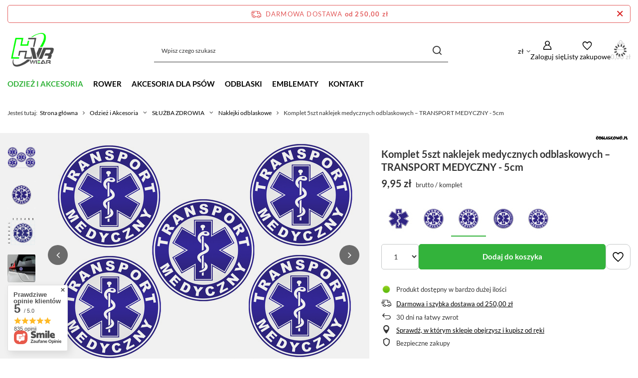

--- FILE ---
content_type: text/html; charset=utf-8
request_url: https://hvr-wear.pl/product-pol-20172-Komplet-5szt-naklejek-medycznych-odblaskowych-TRANSPORT-MEDYCZNY-5cm.html
body_size: 29525
content:
<!DOCTYPE html>
<html lang="pl" class="--freeShipping --vat --gross " ><head><link rel="preload" as="image" fetchpriority="high" href="/hpeciai/18c10ba4b66868027b1a2854d500c1d2/pol_pm_Komplet-5szt-naklejek-medycznych-odblaskowych-TRANSPORT-MEDYCZNY-5cm-20172_1.jpg"><meta name="viewport" content="initial-scale = 1.0, maximum-scale = 5.0, width=device-width, viewport-fit=cover"><meta http-equiv="Content-Type" content="text/html; charset=utf-8"><meta http-equiv="X-UA-Compatible" content="IE=edge"><title>Komplet 5szt naklejek medycznych odblaskowych – TRANSPORT MEDYCZNY - 5cm – HVR-wear.pl</title><meta name="keywords" content=""><meta name="description" content=" ✅ Sprawdź teraz!"><link rel="icon" href="/gfx/pol/favicon.ico"><meta name="theme-color" content="#33b33b"><meta name="msapplication-navbutton-color" content="#33b33b"><meta name="apple-mobile-web-app-status-bar-style" content="#33b33b"><link rel="stylesheet" type="text/css" href="/gfx/pol/projector_style.css.gzip?r=1753764144"><style>
							#photos_slider[data-skeleton] .photos__link:before {
								padding-top: calc(min((450/600 * 100%), 450px));
							}
							@media (min-width: 979px) {.photos__slider[data-skeleton] .photos__figure:not(.--nav):first-child .photos__link {
								max-height: 450px;
							}}
						</style><script>var app_shop={urls:{prefix:'data="/gfx/'.replace('data="', '')+'pol/',graphql:'/graphql/v1/'},vars:{meta:{viewportContent:'initial-scale = 1.0, maximum-scale = 5.0, width=device-width, viewport-fit=cover'},priceType:'gross',priceTypeVat:true,productDeliveryTimeAndAvailabilityWithBasket:false,geoipCountryCode:'US',fairShopLogo: { enabled: true, image: '/gfx/standards/superfair_light.svg'},currency:{id:'PLN',symbol:'zł',country:'pl',format:'###,##0.00',beforeValue:false,space:true,decimalSeparator:',',groupingSeparator:' '},language:{id:'pol',symbol:'pl',name:'Polski'},omnibus:{enabled:true,rebateCodeActivate:false,hidePercentageDiscounts:false,},},txt:{priceTypeText:' brutto',},fn:{},fnrun:{},files:[],graphql:{}};const getCookieByName=(name)=>{const value=`; ${document.cookie}`;const parts = value.split(`; ${name}=`);if(parts.length === 2) return parts.pop().split(';').shift();return false;};if(getCookieByName('freeeshipping_clicked')){document.documentElement.classList.remove('--freeShipping');}if(getCookieByName('rabateCode_clicked')){document.documentElement.classList.remove('--rabateCode');}function hideClosedBars(){const closedBarsArray=JSON.parse(localStorage.getItem('closedBars'))||[];if(closedBarsArray.length){const styleElement=document.createElement('style');styleElement.textContent=`${closedBarsArray.map((el)=>`#${el}`).join(',')}{display:none !important;}`;document.head.appendChild(styleElement);}}hideClosedBars();</script><meta name="robots" content="index,follow"><meta name="rating" content="general"><meta name="Author" content="HVR-wear.pl na bazie IdoSell (www.idosell.com/shop).">
<!-- Begin LoginOptions html -->

<style>
#client_new_social .service_item[data-name="service_Apple"]:before, 
#cookie_login_social_more .service_item[data-name="service_Apple"]:before,
.oscop_contact .oscop_login__service[data-service="Apple"]:before {
    display: block;
    height: 2.6rem;
    content: url('/gfx/standards/apple.svg?r=1743165583');
}
.oscop_contact .oscop_login__service[data-service="Apple"]:before {
    height: auto;
    transform: scale(0.8);
}
#client_new_social .service_item[data-name="service_Apple"]:has(img.service_icon):before,
#cookie_login_social_more .service_item[data-name="service_Apple"]:has(img.service_icon):before,
.oscop_contact .oscop_login__service[data-service="Apple"]:has(img.service_icon):before {
    display: none;
}
</style>

<!-- End LoginOptions html -->

<!-- Open Graph -->
<meta property="og:type" content="website"><meta property="og:url" content="https://hvr-wear.pl/product-pol-20172-Komplet-5szt-naklejek-medycznych-odblaskowych-TRANSPORT-MEDYCZNY-5cm.html
"><meta property="og:title" content="Komplet 5szt naklejek medycznych odblaskowych – TRANSPORT MEDYCZNY - 5cm"><meta property="og:site_name" content="HVR-wear.pl"><meta property="og:locale" content="pl_PL"><meta property="og:image" content="https://hvr-wear.pl/hpeciai/bc9ab608d27db98d1e71c1e137212101/pol_pl_Komplet-5szt-naklejek-medycznych-odblaskowych-TRANSPORT-MEDYCZNY-5cm-20172_1.jpg"><meta property="og:image:width" content="600"><meta property="og:image:height" content="450"><script >
window.dataLayer = window.dataLayer || [];
window.gtag = function gtag() {
dataLayer.push(arguments);
}
gtag('consent', 'default', {
'ad_storage': 'denied',
'analytics_storage': 'denied',
'ad_personalization': 'denied',
'ad_user_data': 'denied',
'wait_for_update': 500
});

gtag('set', 'ads_data_redaction', true);
</script><script id="iaiscript_1" data-requirements="W10=" data-ga4_sel="ga4script">
window.iaiscript_1 = `<${'script'}  class='google_consent_mode_update'>
gtag('consent', 'update', {
'ad_storage': 'granted',
'analytics_storage': 'granted',
'ad_personalization': 'granted',
'ad_user_data': 'granted'
});
</${'script'}>`;
</script>
<!-- End Open Graph -->

<link rel="canonical" href="https://hvr-wear.pl/product-pol-20172-Komplet-5szt-naklejek-medycznych-odblaskowych-TRANSPORT-MEDYCZNY-5cm.html" />

                <!-- Global site tag (gtag.js) -->
                <script  async src="https://www.googletagmanager.com/gtag/js?id=AW-1040595127"></script>
                <script >
                    window.dataLayer = window.dataLayer || [];
                    window.gtag = function gtag(){dataLayer.push(arguments);}
                    gtag('js', new Date());
                    
                    gtag('config', 'AW-1040595127', {"allow_enhanced_conversions":true});
gtag('config', 'G-VXYZGKQK8E');

                </script>
                <link rel="stylesheet" type="text/css" href="/data/designs/6875f707634417.84634924_6/gfx/pol/custom.css.gzip?r=1753858143">            <!-- Google Tag Manager -->
                    <script >(function(w,d,s,l,i){w[l]=w[l]||[];w[l].push({'gtm.start':
                    new Date().getTime(),event:'gtm.js'});var f=d.getElementsByTagName(s)[0],
                    j=d.createElement(s),dl=l!='dataLayer'?'&l='+l:'';j.async=true;j.src=
                    'https://www.googletagmanager.com/gtm.js?id='+i+dl;f.parentNode.insertBefore(j,f);
                    })(window,document,'script','dataLayer','GTM-KFM5HN8');</script>
            <!-- End Google Tag Manager -->
<!-- Begin additional html or js -->


<!--7|7|7| modified: 2020-05-19 15:09:52-->
<style>
.benefits__block.--returns {
display: none !important;
}
</style>
<!--26|7|20-->
<style>

section#projector_in_bundle {
    display: none !important;
}

</style>

<!-- End additional html or js -->
                <script>
                if (window.ApplePaySession && window.ApplePaySession.canMakePayments()) {
                    var applePayAvailabilityExpires = new Date();
                    applePayAvailabilityExpires.setTime(applePayAvailabilityExpires.getTime() + 2592000000); //30 days
                    document.cookie = 'applePayAvailability=yes; expires=' + applePayAvailabilityExpires.toUTCString() + '; path=/;secure;'
                    var scriptAppleJs = document.createElement('script');
                    scriptAppleJs.src = "/ajax/js/apple.js?v=3";
                    if (document.readyState === "interactive" || document.readyState === "complete") {
                          document.body.append(scriptAppleJs);
                    } else {
                        document.addEventListener("DOMContentLoaded", () => {
                            document.body.append(scriptAppleJs);
                        });  
                    }
                } else {
                    document.cookie = 'applePayAvailability=no; path=/;secure;'
                }
                </script>
                <script>let paypalDate = new Date();
                    paypalDate.setTime(paypalDate.getTime() + 86400000);
                    document.cookie = 'payPalAvailability_PLN=-1; expires=' + paypalDate.getTime() + '; path=/; secure';
                </script></head><body><div id="container" class="projector_page container max-width-1200"><header class=" commercial_banner"><script class="ajaxLoad">app_shop.vars.vat_registered="true";app_shop.vars.currency_format="###,##0.00";app_shop.vars.currency_before_value=false;app_shop.vars.currency_space=true;app_shop.vars.symbol="zł";app_shop.vars.id="PLN";app_shop.vars.baseurl="http://hvr-wear.pl/";app_shop.vars.sslurl="https://hvr-wear.pl/";app_shop.vars.curr_url="%2Fproduct-pol-20172-Komplet-5szt-naklejek-medycznych-odblaskowych-TRANSPORT-MEDYCZNY-5cm.html";var currency_decimal_separator=',';var currency_grouping_separator=' ';app_shop.vars.blacklist_extension=["exe","com","swf","js","php"];app_shop.vars.blacklist_mime=["application/javascript","application/octet-stream","message/http","text/javascript","application/x-deb","application/x-javascript","application/x-shockwave-flash","application/x-msdownload"];app_shop.urls.contact="/contact-pol.html";</script><div id="viewType" style="display:none"></div><div id="menu_skip" class="menu_skip"><a href="#layout" class="btn --outline --medium menu_skip__link --layout">Przejdź do zawartości strony</a><a href="#menu_categories" class="btn --outline --medium menu_skip__link --menu">Przejdź do kategorii</a></div><div id="freeShipping" class="freeShipping"><span class="freeShipping__info">Darmowa dostawa</span><strong class="freeShipping__val">
				od 
				250,00 zł</strong><a href="" class="freeShipping__close" aria-label="Zamknij pasek informacyjny"></a></div><div id="logo" class="d-flex align-items-center"><a href="/" target="_self" aria-label="Logo sklepu"><img src="/data/gfx/mask/pol/logo_7_big.png" alt="Sklep HVR-wear.pl" width="120" height="120"></a></div><form action="https://hvr-wear.pl/search.php" method="get" id="menu_search" class="menu_search"><a href="#showSearchForm" class="menu_search__mobile" aria-label="Szukaj"></a><div class="menu_search__block"><div class="menu_search__item --input"><input class="menu_search__input" type="text" name="text" autocomplete="off" placeholder="Wpisz czego szukasz" aria-label="Wpisz czego szukasz"><button class="menu_search__submit" type="submit" aria-label="Szukaj"></button></div><div class="menu_search__item --results search_result"></div></div></form><div id="menu_top" class="menu_top"><div id="menu_settings" class="align-items-center justify-content-center justify-content-lg-end"><div class="open_trigger" tabindex="0" aria-label="Kliknij, aby zmienić walutę, kraj dostawy"><span class="d-none d-md-inline-block flag_txt">zł</span><div class="menu_settings_wrapper d-md-none"><div class="menu_settings_inline"><div class="menu_settings_header">
									Język i waluta:
								</div><div class="menu_settings_content"><span class="menu_settings_flag flag flag_pol"></span><strong class="menu_settings_value"><span class="menu_settings_language">pl</span><span> | </span><span class="menu_settings_currency">zł</span></strong></div></div><div class="menu_settings_inline"><div class="menu_settings_header">
									Dostawa do:
								</div><div class="menu_settings_content"><strong class="menu_settings_value">Polska</strong></div></div></div><i class="icon-angle-down d-none d-md-inline-block"></i></div><form action="https://hvr-wear.pl/settings.php" method="post"><ul><li><div class="form-group"><label for="menu_settings_curr">Waluta</label><div class="select-after"><select class="form-control" name="curr" id="menu_settings_curr"><option value="PLN" selected>zł</option><option value="CZK">Kč (1 zł = 5.777Kč)
																</option><option value="EUR">€ (1 zł = 0.2374€)
																</option><option value="HUF">Ft (1 zł = 0.9064Ft)
																</option></select></div></div><div class="form-group"><label for="menu_settings_country">Dostawa do</label><div class="select-after"><select class="form-control" name="country" id="menu_settings_country"><option value="1143020022">Belgia</option><option value="1143020057">Francja</option><option value="1143020075">Hiszpania</option><option value="1143020076">Holandia</option><option value="1143020117">Luksemburg</option><option selected value="1143020003">Polska</option><option value="1143020163">Portugalia</option><option value="1143020220">Włochy</option></select></div></div></li><li class="buttons"><button class="btn --solid --large" type="submit">
									Zastosuj zmiany
								</button></li></ul></form></div><div class="account_links"><a class="account_links__item" href="https://hvr-wear.pl/login.php" aria-label="Zaloguj się"><span class="account_links__text --logged-out">Zaloguj się</span></a></div><div class="shopping_list_top" data-empty="true"><a href="https://hvr-wear.pl/pl/shoppinglist/" class="wishlist_link slt_link --empty" aria-label="Listy zakupowe"><span class="slt_link__text">Listy zakupowe</span></a><div class="slt_lists"><ul class="slt_lists__nav"><li class="slt_lists__nav_item" data-list_skeleton="true" data-list_id="true" data-shared="true"><a href="#" class="slt_lists__nav_link" data-list_href="true"><span class="slt_lists__nav_name" data-list_name="true"></span><span class="slt_lists__count" data-list_count="true">0</span></a></li><li class="slt_lists__nav_item --empty"><a class="slt_lists__nav_link --empty" href="https://hvr-wear.pl/pl/shoppinglist/"><span class="slt_lists__nav_name" data-list_name="true">Lista zakupowa</span><span class="slt_lists__count" data-list_count="true">0</span></a></li></ul></div></div><div id="menu_basket" class="topBasket --skeleton"><a href="/basketedit.php" class="topBasket__sub" aria-label="Wartość koszyka: 0,00 zł"><span class="badge badge-info" aria-hidden="true"></span><strong class="topBasket__price">0,00 zł</strong></a><div class="topBasket__details --products" style="display: none;"><div class="topBasket__block --labels"><label class="topBasket__item --name">Produkt</label><label class="topBasket__item --sum">Ilość</label><label class="topBasket__item --prices">Cena</label></div><div class="topBasket__block --products"></div></div><div class="topBasket__details --shipping" style="display: none;"><span class="topBasket__name">Koszt dostawy od</span><span id="shipppingCost"></span></div><script>
						app_shop.vars.cache_html = true;
					</script></div></div><nav id="menu_categories" class="wide" aria-label="Kategorie główne"><button type="button" class="navbar-toggler" aria-label="Menu"><i class="icon-reorder"></i></button><div class="navbar-collapse" id="menu_navbar"><ul class="navbar-nav mx-md-n2"><li class="nav-item nav-open"><span class="nav-link-wrapper"><a  href="/pol_m_Odziez-i-Akcesoria-1242.html" target="_self" title="Odzież i Akcesoria" class="nav-link --l1 active" >Odzież i Akcesoria</a><button class="nav-link-expand" type="button" aria-label="Odzież i Akcesoria, Menu"></button></span><ul class="navbar-subnav"><li class="nav-header"><a href="#backLink" class="nav-header__backLink"><i class="icon-angle-left"></i></a><a  href="/pol_m_Odziez-i-Akcesoria-1242.html" target="_self" title="Odzież i Akcesoria" class="nav-link --l1 active" >Odzież i Akcesoria</a></li><li class="nav-item"><a  href="/pol_m_Odziez-i-Akcesoria_PERSONALIZOWNA-z-twoim-nadrukiem-645.html" target="_self" title="PERSONALIZOWNA - z twoim nadrukiem" class="nav-link --l2" >PERSONALIZOWNA - z twoim nadrukiem</a><ul class="navbar-subsubnav"><li class="nav-header"><a href="#backLink" class="nav-header__backLink"><i class="icon-angle-left"></i></a><a  href="/pol_m_Odziez-i-Akcesoria_PERSONALIZOWNA-z-twoim-nadrukiem-645.html" target="_self" title="PERSONALIZOWNA - z twoim nadrukiem" class="nav-link --l2" >PERSONALIZOWNA - z twoim nadrukiem</a></li><li class="nav-item"><a  href="/pol_m_Odziez-i-Akcesoria_PERSONALIZOWNA-z-twoim-nadrukiem_Koszulki-bawelniane-968.html" target="_self" title="Koszulki bawełniane" class="nav-link --l3" >Koszulki bawełniane</a></li><li class="nav-item"><a  href="/pol_m_Odziez-i-Akcesoria_PERSONALIZOWNA-z-twoim-nadrukiem_Koszulki-termoaktywne-969.html" target="_self" title="Koszulki termoaktywne" class="nav-link --l3" >Koszulki termoaktywne</a></li><li class="nav-item"><a  href="/pol_m_Odziez-i-Akcesoria_PERSONALIZOWNA-z-twoim-nadrukiem_Kamizelki-odblaskowe-970.html" target="_self" title="Kamizelki odblaskowe" class="nav-link --l3" >Kamizelki odblaskowe</a></li><li class="nav-item"><a  href="/pol_m_Odziez-i-Akcesoria_PERSONALIZOWNA-z-twoim-nadrukiem_Opaski-971.html" target="_self" title="Opaski" class="nav-link --l3" >Opaski</a></li><li class="nav-item"><a  href="/pol_m_Odziez-i-Akcesoria_PERSONALIZOWNA-z-twoim-nadrukiem_Naszywki-972.html" target="_self" title="Naszywki" class="nav-link --l3" >Naszywki</a></li><li class="nav-item"><a  href="/pol_m_Odziez-i-Akcesoria_PERSONALIZOWNA-z-twoim-nadrukiem_Czapki-973.html" target="_self" title="Czapki" class="nav-link --l3" >Czapki</a></li></ul></li><li class="nav-item"><a  href="/pol_m_Odziez-i-Akcesoria_Koszulki-1243.html" target="_self" title="Koszulki" class="nav-link --l2" >Koszulki</a><ul class="navbar-subsubnav"><li class="nav-header"><a href="#backLink" class="nav-header__backLink"><i class="icon-angle-left"></i></a><a  href="/pol_m_Odziez-i-Akcesoria_Koszulki-1243.html" target="_self" title="Koszulki" class="nav-link --l2" >Koszulki</a></li><li class="nav-item"><a  href="/pol_m_Odziez-i-Akcesoria_Koszulki_Koszulki-termoaktywne-odblaskowe-624.html" target="_self" title="Koszulki termoaktywne odblaskowe" class="nav-link --l3" >Koszulki termoaktywne odblaskowe</a></li><li class="nav-item"><a  href="/pol_m_Odziez-i-Akcesoria_Koszulki_Koszulki-z-nadrukiem-627.html" target="_self" title="Koszulki z nadrukiem" class="nav-link --l3" >Koszulki z nadrukiem</a></li><li class="nav-item"><a  href="/pol_m_Odziez-i-Akcesoria_Koszulki_Koszulki-z-nadrukiem-dla-Dzieci-984.html" target="_self" title="Koszulki z nadrukiem dla Dzieci" class="nav-link --l3" >Koszulki z nadrukiem dla Dzieci</a></li></ul></li><li class="nav-item nav-open"><a  href="/pol_m_Odziez-i-Akcesoria_SLUZBA-ZDROWIA-643.html" target="_self" title="SŁUŻBA ZDROWIA" class="nav-link --l2 active" >SŁUŻBA ZDROWIA</a><ul class="navbar-subsubnav"><li class="nav-header"><a href="#backLink" class="nav-header__backLink"><i class="icon-angle-left"></i></a><a  href="/pol_m_Odziez-i-Akcesoria_SLUZBA-ZDROWIA-643.html" target="_self" title="SŁUŻBA ZDROWIA" class="nav-link --l2 active" >SŁUŻBA ZDROWIA</a></li><li class="nav-item"><a  href="/pol_m_Odziez-i-Akcesoria_SLUZBA-ZDROWIA_Koszulki-bawelniane-980.html" target="_self" title="Koszulki bawełniane" class="nav-link --l3" >Koszulki bawełniane</a></li><li class="nav-item"><a  href="/pol_m_Odziez-i-Akcesoria_SLUZBA-ZDROWIA_Koszulki-termoaktywne-981.html" target="_self" title="Koszulki termoaktywne" class="nav-link --l3" >Koszulki termoaktywne</a></li><li class="nav-item"><a  href="/pol_m_Odziez-i-Akcesoria_SLUZBA-ZDROWIA_Kamizelki-odblaskowe-1017.html" target="_self" title="Kamizelki odblaskowe" class="nav-link --l3" >Kamizelki odblaskowe</a></li><li class="nav-item"><a  href="/pol_m_Odziez-i-Akcesoria_SLUZBA-ZDROWIA_Bluzy-polarowe-982.html" target="_self" title="Bluzy polarowe" class="nav-link --l3" >Bluzy polarowe</a></li><li class="nav-item"><a  href="/pol_m_Odziez-i-Akcesoria_SLUZBA-ZDROWIA_Naszywki-1000.html" target="_self" title="Naszywki" class="nav-link --l3" >Naszywki</a></li><li class="nav-item"><a  href="/pol_m_Odziez-i-Akcesoria_SLUZBA-ZDROWIA_Czapki-1001.html" target="_self" title="Czapki" class="nav-link --l3" >Czapki</a></li><li class="nav-item"><a  href="/pol_m_Odziez-i-Akcesoria_SLUZBA-ZDROWIA_Opaski-z-nadrukiem-1004.html" target="_self" title="Opaski z nadrukiem" class="nav-link --l3" >Opaski z nadrukiem</a></li><li class="nav-item nav-open"><a  href="/pol_m_Odziez-i-Akcesoria_SLUZBA-ZDROWIA_Naklejki-odblaskowe-1020.html" target="_self" title="Naklejki odblaskowe" class="nav-link --l3 active" >Naklejki odblaskowe</a></li></ul></li><li class="nav-item"><a  href="/pol_m_Odziez-i-Akcesoria_SLUZBY-MUNDUROWE-991.html" target="_self" title="SŁUŻBY MUNDUROWE" class="nav-link --l2" >SŁUŻBY MUNDUROWE</a><ul class="navbar-subsubnav"><li class="nav-header"><a href="#backLink" class="nav-header__backLink"><i class="icon-angle-left"></i></a><a  href="/pol_m_Odziez-i-Akcesoria_SLUZBY-MUNDUROWE-991.html" target="_self" title="SŁUŻBY MUNDUROWE" class="nav-link --l2" >SŁUŻBY MUNDUROWE</a></li><li class="nav-item"><a  href="/pol_m_Odziez-i-Akcesoria_SLUZBY-MUNDUROWE_Koszulki-bawelniane-992.html" target="_self" title="Koszulki bawełniane" class="nav-link --l3" >Koszulki bawełniane</a></li><li class="nav-item"><a  href="/pol_m_Odziez-i-Akcesoria_SLUZBY-MUNDUROWE_Koszulki-termoaktywne-993.html" target="_self" title="Koszulki termoaktywne" class="nav-link --l3" >Koszulki termoaktywne</a></li><li class="nav-item"><a  href="/pol_m_Odziez-i-Akcesoria_SLUZBY-MUNDUROWE_Kamizelki-odblaskowe-994.html" target="_self" title="Kamizelki odblaskowe" class="nav-link --l3" >Kamizelki odblaskowe</a></li><li class="nav-item"><a  href="/pol_m_Odziez-i-Akcesoria_SLUZBY-MUNDUROWE_Czapki-995.html" target="_self" title="Czapki" class="nav-link --l3" >Czapki</a></li><li class="nav-item"><a  href="/pol_m_Odziez-i-Akcesoria_SLUZBY-MUNDUROWE_Opaski-szybkiego-rozpoznania-996.html" target="_self" title="Opaski szybkiego rozpoznania" class="nav-link --l3" >Opaski szybkiego rozpoznania</a></li><li class="nav-item"><a  href="/pol_m_Odziez-i-Akcesoria_SLUZBY-MUNDUROWE_Naszywki-998.html" target="_self" title="Naszywki" class="nav-link --l3" >Naszywki</a></li><li class="nav-item"><a  href="/pol_m_Odziez-i-Akcesoria_SLUZBY-MUNDUROWE_Smyczki-1262.html" target="_self" title="Smyczki" class="nav-link --l3" >Smyczki</a></li></ul></li><li class="nav-item"><a  href="/pol_m_Odziez-i-Akcesoria_OCHRONA-642.html" target="_self" title="OCHRONA" class="nav-link --l2" >OCHRONA</a><ul class="navbar-subsubnav"><li class="nav-header"><a href="#backLink" class="nav-header__backLink"><i class="icon-angle-left"></i></a><a  href="/pol_m_Odziez-i-Akcesoria_OCHRONA-642.html" target="_self" title="OCHRONA" class="nav-link --l2" >OCHRONA</a></li><li class="nav-item"><a  href="/pol_m_Odziez-i-Akcesoria_OCHRONA_Koszulki-bawelniane-1011.html" target="_self" title="Koszulki bawełniane" class="nav-link --l3" >Koszulki bawełniane</a></li><li class="nav-item"><a  href="/pol_m_Odziez-i-Akcesoria_OCHRONA_Kamizelki-odblaskowe-1013.html" target="_self" title="Kamizelki odblaskowe" class="nav-link --l3" >Kamizelki odblaskowe</a></li><li class="nav-item"><a  href="/pol_m_Odziez-i-Akcesoria_OCHRONA_Czapki-1018.html" target="_self" title="Czapki" class="nav-link --l3" >Czapki</a></li><li class="nav-item"><a  href="/pol_m_Odziez-i-Akcesoria_OCHRONA_Opaski-z-nadrukiem-1014.html" target="_self" title="Opaski z nadrukiem" class="nav-link --l3" >Opaski z nadrukiem</a></li><li class="nav-item"><a  href="/pol_m_Odziez-i-Akcesoria_OCHRONA_Naszywki-1015.html" target="_self" title="Naszywki" class="nav-link --l3" >Naszywki</a></li></ul></li><li class="nav-item empty"><a  href="/pol_m_Odziez-i-Akcesoria_Czapki-z-daszkiem-634.html" target="_self" title="Czapki z daszkiem" class="nav-link --l2" >Czapki z daszkiem</a></li><li class="nav-item empty"><a  href="/pol_m_Odziez-i-Akcesoria_Odziez-BHP-633.html" target="_self" title="Odzież BHP" class="nav-link --l2" >Odzież BHP</a></li><li class="nav-item"><a  href="/pol_m_Odziez-i-Akcesoria_Kamizelki-odblaskowe-629.html" target="_self" title="Kamizelki odblaskowe" class="nav-link --l2" >Kamizelki odblaskowe</a><ul class="navbar-subsubnav"><li class="nav-header"><a href="#backLink" class="nav-header__backLink"><i class="icon-angle-left"></i></a><a  href="/pol_m_Odziez-i-Akcesoria_Kamizelki-odblaskowe-629.html" target="_self" title="Kamizelki odblaskowe" class="nav-link --l2" >Kamizelki odblaskowe</a></li><li class="nav-item"><a  href="/pol_m_Odziez-i-Akcesoria_Kamizelki-odblaskowe_Kamizelki-operator-drona-630.html" target="_self" title="Kamizelki operator drona" class="nav-link --l3" >Kamizelki operator drona</a></li><li class="nav-item"><a  href="/pol_m_Odziez-i-Akcesoria_Kamizelki-odblaskowe_Kamizelki-odblaskowe-z-nadrukiem-631.html" target="_self" title="Kamizelki odblaskowe z nadrukiem" class="nav-link --l3" >Kamizelki odblaskowe z nadrukiem</a></li><li class="nav-item"><a  href="/pol_m_Odziez-i-Akcesoria_Kamizelki-odblaskowe_Kamizelki-odblaskowe-gladkie-632.html" target="_self" title="Kamizelki odblaskowe gładkie" class="nav-link --l3" >Kamizelki odblaskowe gładkie</a></li></ul></li></ul></li><li class="nav-item"><span class="nav-link-wrapper"><a  href="/pol_m_Rower-1241.html" target="_self" title="Rower" class="nav-link --l1" >Rower</a><button class="nav-link-expand" type="button" aria-label="Rower, Menu"></button></span><ul class="navbar-subnav"><li class="nav-header"><a href="#backLink" class="nav-header__backLink"><i class="icon-angle-left"></i></a><a  href="/pol_m_Rower-1241.html" target="_self" title="Rower" class="nav-link --l1" >Rower</a></li><li class="nav-item"><a  href="/pol_m_Rower_Ogumienie-1156.html" target="_self" title="Ogumienie" class="nav-link --l2" >Ogumienie</a><ul class="navbar-subsubnav"><li class="nav-header"><a href="#backLink" class="nav-header__backLink"><i class="icon-angle-left"></i></a><a  href="/pol_m_Rower_Ogumienie-1156.html" target="_self" title="Ogumienie" class="nav-link --l2" >Ogumienie</a></li><li class="nav-item"><a  href="/pol_m_Rower_Ogumienie_Opony-1067.html" target="_self" title="Opony" class="nav-link --l3" >Opony</a></li><li class="nav-item"><a  href="/pol_m_Rower_Ogumienie_Detki-1157.html" target="_self" title="Dętki" class="nav-link --l3" >Dętki</a></li><li class="nav-item"><a  href="/pol_m_Rower_Ogumienie_Opaski-na-obrecz-1158.html" target="_self" title="Opaski na obręcz" class="nav-link --l3" >Opaski na obręcz</a></li><li class="nav-item"><a  href="/pol_m_Rower_Ogumienie_Naprawa-i-montaz-1160.html" target="_self" title="Naprawa i montaż" class="nav-link --l3" >Naprawa i montaż</a></li><li class="nav-item"><a  href="/pol_m_Rower_Ogumienie_Zestawy-opony-z-detka-1167.html" target="_self" title="Zestawy opony z dętką" class="nav-link --l3" >Zestawy opony z dętką</a></li></ul></li><li class="nav-item"><a  href="/pol_m_Rower_Akcesoria-1057.html" target="_self" title="Akcesoria" class="nav-link --l2" >Akcesoria</a><ul class="navbar-subsubnav"><li class="nav-header"><a href="#backLink" class="nav-header__backLink"><i class="icon-angle-left"></i></a><a  href="/pol_m_Rower_Akcesoria-1057.html" target="_self" title="Akcesoria" class="nav-link --l2" >Akcesoria</a></li><li class="nav-item"><a  href="/pol_m_Rower_Akcesoria_Akcesoria-odblaskowe-1083.html" target="_self" title="Akcesoria odblaskowe" class="nav-link --l3" >Akcesoria odblaskowe</a></li><li class="nav-item"><a  href="/pol_m_Rower_Akcesoria_Dzwonki-rowerowe-1082.html" target="_self" title="Dzwonki rowerowe" class="nav-link --l3" >Dzwonki rowerowe</a></li><li class="nav-item"><a  href="/pol_m_Rower_Akcesoria_Koszyki-i-bidony-rowerowe-1093.html" target="_self" title="Koszyki i bidony rowerowe" class="nav-link --l3" >Koszyki i bidony rowerowe</a></li><li class="nav-item"><a  href="/pol_m_Rower_Akcesoria_Liczniki-rowerowe-1080.html" target="_self" title="Liczniki rowerowe" class="nav-link --l3" >Liczniki rowerowe</a></li><li class="nav-item"><a  href="/pol_m_Rower_Akcesoria_Okulary-rowerowe-1165.html" target="_self" title="Okulary rowerowe" class="nav-link --l3" >Okulary rowerowe</a></li><li class="nav-item"><a  href="/pol_m_Rower_Akcesoria_Pokrowce-1089.html" target="_self" title="Pokrowce" class="nav-link --l3" >Pokrowce</a></li><li class="nav-item"><a  href="/pol_m_Rower_Akcesoria_Uchwyty-na-telefon-i-kamere-1081.html" target="_self" title="Uchwyty na telefon i kamerę" class="nav-link --l3" >Uchwyty na telefon i kamerę</a></li><li class="nav-item"><a  href="/pol_m_Rower_Akcesoria_Pompki-rowerowe-1239.html" target="_self" title="Pompki rowerowe" class="nav-link --l3" >Pompki rowerowe</a></li></ul></li><li class="nav-item"><a  href="/pol_m_Rower_Odziez-1041.html" target="_self" title="Odzież" class="nav-link --l2" >Odzież</a><ul class="navbar-subsubnav"><li class="nav-header"><a href="#backLink" class="nav-header__backLink"><i class="icon-angle-left"></i></a><a  href="/pol_m_Rower_Odziez-1041.html" target="_self" title="Odzież" class="nav-link --l2" >Odzież</a></li><li class="nav-item"><a  href="/pol_m_Rower_Odziez_Bielizna-dla-rowerzystow-1092.html" target="_self" title="Bielizna dla rowerzystów" class="nav-link --l3" >Bielizna dla rowerzystów</a></li><li class="nav-item"><a  href="/pol_m_Rower_Odziez_Czapki-i-kominy-1085.html" target="_self" title="Czapki i kominy" class="nav-link --l3" >Czapki i kominy</a></li><li class="nav-item"><a  href="/pol_m_Rower_Odziez_Koszulki-dla-rowerzystow-1073.html" target="_self" title="Koszulki dla rowerzystów" class="nav-link --l3" >Koszulki dla rowerzystów</a></li><li class="nav-item"><a  href="/pol_m_Rower_Odziez_Kamizelki-rowerowe-1170.html" target="_self" title="Kamizelki rowerowe" class="nav-link --l3" >Kamizelki rowerowe</a></li><li class="nav-item"><a  href="/pol_m_Rower_Odziez_Skarpety-rowerowe-1071.html" target="_self" title="Skarpety rowerowe" class="nav-link --l3" >Skarpety rowerowe</a></li><li class="nav-item --all"><a class="nav-link --l3" href="/pol_m_Rower_Odziez-1041.html">+ Pokaż wszystkie</a></li></ul></li><li class="nav-item"><a  href="/pol_m_Rower_Sprzet-bagazowy-1063.html" target="_self" title="Sprzęt bagażowy" class="nav-link --l2" >Sprzęt bagażowy</a><ul class="navbar-subsubnav"><li class="nav-header"><a href="#backLink" class="nav-header__backLink"><i class="icon-angle-left"></i></a><a  href="/pol_m_Rower_Sprzet-bagazowy-1063.html" target="_self" title="Sprzęt bagażowy" class="nav-link --l2" >Sprzęt bagażowy</a></li><li class="nav-item"><a  href="/pol_m_Rower_Sprzet-bagazowy_Sakwy-rowerowe-1040.html" target="_self" title="Sakwy rowerowe" class="nav-link --l3" >Sakwy rowerowe</a></li><li class="nav-item"><a  href="/pol_m_Rower_Sprzet-bagazowy_Bagazniki-rowerowe-1068.html" target="_self" title="Bagażniki rowerowe" class="nav-link --l3" >Bagażniki rowerowe</a></li><li class="nav-item"><a  href="/pol_m_Rower_Sprzet-bagazowy_Mapniki-torby-kosze-1069.html" target="_self" title="Mapniki, torby, kosze" class="nav-link --l3" >Mapniki, torby, kosze</a></li></ul></li><li class="nav-item"><a  href="/pol_m_Rower_Czesci-rowerowe-1064.html" target="_self" title="Części rowerowe" class="nav-link --l2" >Części rowerowe</a><ul class="navbar-subsubnav more"><li class="nav-header"><a href="#backLink" class="nav-header__backLink"><i class="icon-angle-left"></i></a><a  href="/pol_m_Rower_Czesci-rowerowe-1064.html" target="_self" title="Części rowerowe" class="nav-link --l2" >Części rowerowe</a></li><li class="nav-item"><a  href="/pol_m_Rower_Czesci-rowerowe_Blotniki-1050.html" target="_self" title="Błotniki" class="nav-link --l3" >Błotniki</a></li><li class="nav-item"><a  href="/pol_m_Rower_Czesci-rowerowe_Chwyty-rowerowe-1088.html" target="_self" title="Chwyty rowerowe" class="nav-link --l3" >Chwyty rowerowe</a></li><li class="nav-item"><a  href="/pol_m_Rower_Czesci-rowerowe_Hamulce-i-akcesoria-1075.html" target="_self" title="Hamulce i akcesoria" class="nav-link --l3" >Hamulce i akcesoria</a></li><li class="nav-item"><a  href="/pol_m_Rower_Czesci-rowerowe_Kasety-wolnobiegi-1171.html" target="_self" title="Kasety, wolnobiegi" class="nav-link --l3" >Kasety, wolnobiegi</a></li><li class="nav-item"><a  href="/pol_m_Rower_Czesci-rowerowe_Kierownice-rowerowe-1151.html" target="_self" title="Kierownice rowerowe" class="nav-link --l3" >Kierownice rowerowe</a></li><li class="nav-item"><a  href="/pol_m_Rower_Czesci-rowerowe_Lusterka-rowerowe-1091.html" target="_self" title="Lusterka rowerowe" class="nav-link --l3" >Lusterka rowerowe</a></li><li class="nav-item"><a  href="/pol_m_Rower_Czesci-rowerowe_Lancuchy-rowerowe-1074.html" target="_self" title="Łańcuchy rowerowe" class="nav-link --l3" >Łańcuchy rowerowe</a></li><li class="nav-item"><a  href="/pol_m_Rower_Czesci-rowerowe_Przerzutki-manetki-i-linki-1086.html" target="_self" title="Przerzutki, manetki i linki" class="nav-link --l3" >Przerzutki, manetki i linki</a></li><li class="nav-item"><a  href="/pol_m_Rower_Czesci-rowerowe_Mostki-i-wsporniki-kierownic-1153.html" target="_self" title="Mostki i wsporniki kierownic" class="nav-link --l3" >Mostki i wsporniki kierownic</a></li><li class="nav-item"><a  href="/pol_m_Rower_Czesci-rowerowe_Pedaly-rowerowe-1087.html" target="_self" title="Pedały rowerowe" class="nav-link --l3" >Pedały rowerowe</a></li><li class="nav-item"><a  href="/pol_m_Rower_Czesci-rowerowe_Oswietlenie-rowerowe-1070.html" target="_self" title="Oświetlenie rowerowe" class="nav-link --l3" >Oświetlenie rowerowe</a></li><li class="nav-item"><a  href="/pol_m_Rower_Czesci-rowerowe_Siodelka-rowerowe-1072.html" target="_self" title="Siodełka rowerowe" class="nav-link --l3" >Siodełka rowerowe</a></li><li class="nav-item"><a  href="/pol_m_Rower_Czesci-rowerowe_Pozostale-1090.html" target="_self" title="Pozostałe" class="nav-link --l3" >Pozostałe</a></li><li class="nav-item"><a  href="/pol_m_Rower_Czesci-rowerowe_Sztyce-jarzma-zaciski-1166.html" target="_self" title="Sztyce, jarzma, zaciski" class="nav-link --l3" >Sztyce, jarzma, zaciski</a></li><li class="nav-item --extend"><a href="" class="nav-link --l3" txt_alt="- Zwiń">+ Rozwiń</a></li></ul></li><li class="nav-item empty"><a  href="/pol_m_Rower_Konserwacja-i-mycie-1066.html" target="_self" title="Konserwacja i mycie" class="nav-link --l2" >Konserwacja i mycie</a></li><li class="nav-item empty"><a  href="/pol_m_Rower_Sprzet-postojowy-1079.html" target="_self" title="Sprzęt postojowy" class="nav-link --l2" >Sprzęt postojowy</a></li><li class="nav-item empty"><a  href="/pol_m_Rower_Blokady-rowerowe-1084.html" target="_self" title="Blokady rowerowe" class="nav-link --l2" >Blokady rowerowe</a></li><li class="nav-item empty"><a  href="/pol_m_Rower_Narzedzia-rowerowe-1152.html" target="_blank" title="Narzędzia rowerowe" class="nav-link --l2" >Narzędzia rowerowe</a></li><li class="nav-item"><a  href="/pol_m_Rower_Uklad-hamulcowy-1154.html" target="_self" title="Układ hamulcowy" class="nav-link --l2" >Układ hamulcowy</a><ul class="navbar-subsubnav"><li class="nav-header"><a href="#backLink" class="nav-header__backLink"><i class="icon-angle-left"></i></a><a  href="/pol_m_Rower_Uklad-hamulcowy-1154.html" target="_self" title="Układ hamulcowy" class="nav-link --l2" >Układ hamulcowy</a></li><li class="nav-item"><a  href="/pol_m_Rower_Uklad-hamulcowy_klamki-dzwignie-1155.html" target="_self" title="klamki (dźwignie)" class="nav-link --l3" >klamki (dźwignie)</a></li><li class="nav-item"><a  href="/pol_m_Rower_Uklad-hamulcowy_tarcze-hamulcowe-1161.html" target="_self" title="tarcze hamulcowe" class="nav-link --l3" >tarcze hamulcowe</a></li><li class="nav-item"><a  href="/pol_m_Rower_Uklad-hamulcowy_klocki-okladziny-do-hamulcow-tarczowych-1162.html" target="_self" title="klocki (okładziny) do hamulców tarczowych" class="nav-link --l3" >klocki (okładziny) do hamulców tarczowych</a></li><li class="nav-item"><a  href="/pol_m_Rower_Uklad-hamulcowy_klocki-v-brake-cantilever-caliper-1168.html" target="_self" title="klocki (v-brake, cantilever, caliper )" class="nav-link --l3" >klocki (v-brake, cantilever, caliper )</a></li><li class="nav-item"><a  href="/pol_m_Rower_Uklad-hamulcowy_linki-pancerze-koncowki-1169.html" target="_self" title="linki, pancerze, końcówki" class="nav-link --l3" >linki, pancerze, końcówki</a></li></ul></li><li class="nav-item empty"><a  href="/pol_m_Rower_Latarki-1195.html" target="_self" title="Latarki " class="nav-link --l2" >Latarki </a></li></ul></li><li class="nav-item"><span class="nav-link-wrapper"><a  href="/pol_m_Akcesoria-dla-psow-635.html" target="_self" title="Akcesoria dla psów" class="nav-link --l1 noevent" >Akcesoria dla psów</a><button class="nav-link-expand" type="button" aria-label="Akcesoria dla psów, Menu"></button></span><ul class="navbar-subnav"><li class="nav-header"><a href="#backLink" class="nav-header__backLink"><i class="icon-angle-left"></i></a><a  href="/pol_m_Akcesoria-dla-psow-635.html" target="_self" title="Akcesoria dla psów" class="nav-link --l1 noevent" >Akcesoria dla psów</a></li><li class="nav-item empty"><a  href="/pol_m_Akcesoria-dla-psow_Emblematy-do-szelek-JULIUS-K9-636.html" target="_self" title="Emblematy do szelek JULIUS K9" class="nav-link --l2" >Emblematy do szelek JULIUS K9</a></li><li class="nav-item empty"><a  href="/pol_m_Akcesoria-dla-psow_Kamizelki-odblaskowe-dla-psow-637.html" target="_self" title="Kamizelki odblaskowe dla psów" class="nav-link --l2" >Kamizelki odblaskowe dla psów</a></li></ul></li><li class="nav-item"><span class="nav-link-wrapper"><a  href="/pol_m_Odblaski-1244.html" target="_self" title="Odblaski" class="nav-link --l1" >Odblaski</a><button class="nav-link-expand" type="button" aria-label="Odblaski, Menu"></button></span><ul class="navbar-subnav"><li class="nav-header"><a href="#backLink" class="nav-header__backLink"><i class="icon-angle-left"></i></a><a  href="/pol_m_Odblaski-1244.html" target="_self" title="Odblaski" class="nav-link --l1" >Odblaski</a></li><li class="nav-item empty"><a  href="/pol_m_Odblaski_Maskotki-odblaskowe-639.html" target="_self" title="Maskotki odblaskowe" class="nav-link --l2" >Maskotki odblaskowe</a></li><li class="nav-item empty"><a  href="/pol_m_Odblaski_Inne-odblaski-646.html" target="_self" title="Inne odblaski" class="nav-link --l2" >Inne odblaski</a></li><li class="nav-item empty"><a  href="/pol_m_Odblaski_Naklejki-na-samochod-640.html" target="_self" title="Naklejki na samochód" class="nav-link --l2" >Naklejki na samochód</a></li></ul></li><li class="nav-item"><span class="nav-link-wrapper"><a  href="/pol_m_Emblematy-1245.html" target="_self" title="Emblematy" class="nav-link --l1" >Emblematy</a><button class="nav-link-expand" type="button" aria-label="Emblematy, Menu"></button></span><ul class="navbar-subnav"><li class="nav-header"><a href="#backLink" class="nav-header__backLink"><i class="icon-angle-left"></i></a><a  href="/pol_m_Emblematy-1245.html" target="_self" title="Emblematy" class="nav-link --l1" >Emblematy</a></li><li class="nav-item empty"><a  href="/pol_m_Emblematy_Naszywki-z-nadrukiem-odblaskowym-641.html" target="_self" title="Naszywki z nadrukiem odblaskowym" class="nav-link --l2" >Naszywki z nadrukiem odblaskowym</a></li><li class="nav-item empty"><a  href="/pol_m_Emblematy_Akcesoria-do-naszywek-979.html" target="_self" title="Akcesoria do naszywek" class="nav-link --l2" >Akcesoria do naszywek</a></li></ul></li><li class="nav-item"><span class="nav-link-wrapper"><a  href="https://hvr-wear.pl/contact-pol.html" target="_self" title="Kontakt" class="nav-link --l1" >Kontakt</a></span></li></ul></div></nav><div id="breadcrumbs" class="breadcrumbs"><div class="back_button"><button id="back_button"></button></div><nav class="list_wrapper" aria-label="Nawigacja okruszkowa"><ol><li><span>Jesteś tutaj:  </span></li><li class="bc-main"><span><a href="/">Strona główna</a></span></li><li class="category bc-item-1 --more"><a class="category" href="/pol_m_Odziez-i-Akcesoria-1242.html">Odzież i Akcesoria</a><ul class="breadcrumbs__sub"><li class="breadcrumbs__item"><a class="breadcrumbs__link --link" href="/pol_m_Odziez-i-Akcesoria_PERSONALIZOWNA-z-twoim-nadrukiem-645.html">PERSONALIZOWNA - z twoim nadrukiem</a></li><li class="breadcrumbs__item"><a class="breadcrumbs__link --link" href="/pol_m_Odziez-i-Akcesoria_Koszulki-1243.html">Koszulki</a></li><li class="breadcrumbs__item"><a class="breadcrumbs__link --link" href="/pol_m_Odziez-i-Akcesoria_SLUZBA-ZDROWIA-643.html">SŁUŻBA ZDROWIA</a></li><li class="breadcrumbs__item"><a class="breadcrumbs__link --link" href="/pol_m_Odziez-i-Akcesoria_SLUZBY-MUNDUROWE-991.html">SŁUŻBY MUNDUROWE</a></li><li class="breadcrumbs__item"><a class="breadcrumbs__link --link" href="/pol_m_Odziez-i-Akcesoria_OCHRONA-642.html">OCHRONA</a></li><li class="breadcrumbs__item"><a class="breadcrumbs__link --link" href="/pol_m_Odziez-i-Akcesoria_Czapki-z-daszkiem-634.html">Czapki z daszkiem</a></li><li class="breadcrumbs__item"><a class="breadcrumbs__link --link" href="/pol_m_Odziez-i-Akcesoria_Odziez-BHP-633.html">Odzież BHP</a></li><li class="breadcrumbs__item"><a class="breadcrumbs__link --link" href="/pol_m_Odziez-i-Akcesoria_Kamizelki-odblaskowe-629.html">Kamizelki odblaskowe</a></li></ul></li><li class="category bc-item-2 --more"><a class="category" href="/pol_m_Odziez-i-Akcesoria_SLUZBA-ZDROWIA-643.html">SŁUŻBA ZDROWIA</a><ul class="breadcrumbs__sub"><li class="breadcrumbs__item"><a class="breadcrumbs__link --link" href="/pol_m_Odziez-i-Akcesoria_SLUZBA-ZDROWIA_Koszulki-bawelniane-980.html">Koszulki bawełniane</a></li><li class="breadcrumbs__item"><a class="breadcrumbs__link --link" href="/pol_m_Odziez-i-Akcesoria_SLUZBA-ZDROWIA_Koszulki-termoaktywne-981.html">Koszulki termoaktywne</a></li><li class="breadcrumbs__item"><a class="breadcrumbs__link --link" href="/pol_m_Odziez-i-Akcesoria_SLUZBA-ZDROWIA_Kamizelki-odblaskowe-1017.html">Kamizelki odblaskowe</a></li><li class="breadcrumbs__item"><a class="breadcrumbs__link --link" href="/pol_m_Odziez-i-Akcesoria_SLUZBA-ZDROWIA_Bluzy-polarowe-982.html">Bluzy polarowe</a></li><li class="breadcrumbs__item"><a class="breadcrumbs__link --link" href="/pol_m_Odziez-i-Akcesoria_SLUZBA-ZDROWIA_Naszywki-1000.html">Naszywki</a></li><li class="breadcrumbs__item"><a class="breadcrumbs__link --link" href="/pol_m_Odziez-i-Akcesoria_SLUZBA-ZDROWIA_Czapki-1001.html">Czapki</a></li><li class="breadcrumbs__item"><a class="breadcrumbs__link --link" href="/pol_m_Odziez-i-Akcesoria_SLUZBA-ZDROWIA_Opaski-z-nadrukiem-1004.html">Opaski z nadrukiem</a></li><li class="breadcrumbs__item"><a class="breadcrumbs__link --link" href="/pol_m_Odziez-i-Akcesoria_SLUZBA-ZDROWIA_Naklejki-odblaskowe-1020.html">Naklejki odblaskowe</a></li></ul></li><li class="category bc-item-3 bc-active" aria-current="page"><a class="category" href="/pol_m_Odziez-i-Akcesoria_SLUZBA-ZDROWIA_Naklejki-odblaskowe-1020.html">Naklejki odblaskowe</a></li><li class="bc-active bc-product-name" aria-current="page"><span>Komplet 5szt naklejek medycznych odblaskowych – TRANSPORT MEDYCZNY - 5cm</span></li></ol></nav></div></header><div id="layout" class="row clearfix"><aside class="col-3"><section class="shopping_list_menu"><div class="shopping_list_menu__block --lists slm_lists" data-empty="true"><a href="#showShoppingLists" class="slm_lists__label">Listy zakupowe</a><ul class="slm_lists__nav"><li class="slm_lists__nav_item" data-list_skeleton="true" data-list_id="true" data-shared="true"><a href="#" class="slm_lists__nav_link" data-list_href="true"><span class="slm_lists__nav_name" data-list_name="true"></span><span class="slm_lists__count" data-list_count="true">0</span></a></li><li class="slm_lists__nav_header"><a href="#hidehoppingLists" class="slm_lists__label"><span class="sr-only">Wróć</span>Listy zakupowe</a></li><li class="slm_lists__nav_item --empty"><a class="slm_lists__nav_link --empty" href="https://hvr-wear.pl/pl/shoppinglist/"><span class="slm_lists__nav_name" data-list_name="true">Lista zakupowa</span><span class="sr-only">ilość produktów: </span><span class="slm_lists__count" data-list_count="true">0</span></a></li></ul><a href="#manage" class="slm_lists__manage d-none align-items-center d-md-flex">Zarządzaj listami</a></div><div class="shopping_list_menu__block --bought slm_bought"><a class="slm_bought__link d-flex" href="https://hvr-wear.pl/products-bought.php">
				Lista dotychczas zamówionych produktów
			</a></div><div class="shopping_list_menu__block --info slm_info"><strong class="slm_info__label d-block mb-3">Jak działa lista zakupowa?</strong><ul class="slm_info__list"><li class="slm_info__list_item d-flex mb-3">
					Po zalogowaniu możesz umieścić i przechowywać na liście zakupowej dowolną liczbę produktów nieskończenie długo.
				</li><li class="slm_info__list_item d-flex mb-3">
					Dodanie produktu do listy zakupowej nie oznacza automatycznie jego rezerwacji.
				</li><li class="slm_info__list_item d-flex mb-3">
					Dla niezalogowanych klientów lista zakupowa przechowywana jest do momentu wygaśnięcia sesji (około 24h).
				</li></ul></div></section><div id="mobileCategories" class="mobileCategories"><div class="mobileCategories__item --menu"><button type="button" class="mobileCategories__link --active" data-ids="#menu_search,.shopping_list_menu,#menu_search,#menu_navbar,#menu_navbar3, #menu_blog">
                            Menu
                        </button></div><div class="mobileCategories__item --account"><button type="button" class="mobileCategories__link" data-ids="#menu_contact,#login_menu_block">
                            Konto
                        </button></div><div class="mobileCategories__item --settings"><button type="button" class="mobileCategories__link" data-ids="#menu_settings">
                                Ustawienia
                            </button></div></div><div class="setMobileGrid" data-item="#menu_navbar"></div><div class="setMobileGrid" data-item="#menu_navbar3" data-ismenu1="true"></div><div class="setMobileGrid" data-item="#menu_blog"></div><div class="login_menu_block d-lg-none" id="login_menu_block"><a class="sign_in_link" href="/login.php" title=""><i class="icon-user"></i><span>Zaloguj się</span></a><a class="registration_link" href="/client-new.php?register" title=""><i class="icon-lock"></i><span>Zarejestruj się</span></a><a class="order_status_link" href="/order-open.php" title=""><i class="icon-globe"></i><span>Sprawdź status zamówienia</span></a></div><div class="setMobileGrid" data-item="#menu_contact"></div><div class="setMobileGrid" data-item="#menu_settings"></div></aside><main id="content" class="col-12"><div id="menu_compare_product" class="compare mb-2 pt-sm-3 pb-sm-3 mb-sm-3" style="display: none;"><div class="compare__label d-none d-sm-block">Dodane do porównania</div><div class="compare__sub"></div><div class="compare__buttons"><a class="compare__button btn --solid --secondary" href="https://hvr-wear.pl/product-compare.php" title="Porównaj wszystkie produkty" target="_blank"><span>Porównaj produkty </span><span class="d-sm-none">(0)</span></a><a class="compare__button --remove btn d-none d-sm-block" href="https://hvr-wear.pl/settings.php?comparers=remove&amp;product=###" title="Usuń wszystkie produkty">
                        Usuń produkty
                    </a></div><script>
                        var cache_html = true;
                    </script></div><section id="projector_photos" class="photos" data-thumbnails="true" data-thumbnails-count="5" data-thumbnails-horizontal="false" data-thumbnails-arrows="false" data-thumbnails-slider="false" data-thumbnails-enable="true" data-slider-fade-effect="true" data-slider-enable="true" data-slider-freemode="false" data-slider-centered="false"><div id="photos_nav" class="photos__nav" style="--thumbnails-count: 5;" data-more-slides="3"><div class="swiper-button-prev"><i class="icon-angle-left"></i></div><div id="photos_nav_list" thumbsSlider="" class="photos__nav_wrapper swiper swiperThumbs"><div class="swiper-wrapper"><figure class="photos__figure --nav swiper-slide " data-slide-index="0"><img class="photos__photo --nav" width="110" height="83" src="/hpeciai/c7dee73f4047dbedec055a5dde6becf1/pol_ps_Komplet-5szt-naklejek-medycznych-odblaskowych-TRANSPORT-MEDYCZNY-5cm-20172_1.jpg" loading="lazy" alt="Komplet 5szt naklejek medycznych odblaskowych – TRANSPORT MEDYCZNY - 5cm"></figure><figure class="photos__figure --nav swiper-slide " data-slide-index="1"><img class="photos__photo --nav" width="110" height="110" src="/hpeciai/ac6dc1fc9c4f10abb966e955cb2ef61f/pol_ps_Komplet-5szt-naklejek-medycznych-odblaskowych-TRANSPORT-MEDYCZNY-5cm-20172_3.jpg" loading="lazy" alt="Komplet 5szt naklejek medycznych odblaskowych – TRANSPORT MEDYCZNY - 5cm"></figure><figure class="photos__figure --nav swiper-slide " data-slide-index="2"><img class="photos__photo --nav" width="110" height="110" src="/hpeciai/f22fe81a394b070da8970483f366865d/pol_ps_Komplet-5szt-naklejek-medycznych-odblaskowych-TRANSPORT-MEDYCZNY-5cm-20172_4.jpg" loading="lazy" alt="Komplet 5szt naklejek medycznych odblaskowych – TRANSPORT MEDYCZNY - 5cm"></figure><figure class="photos__figure --nav swiper-slide " data-slide-index="3"><img class="photos__photo --nav" width="110" height="110" src="/hpeciai/7bfa459c7add8397239d349d3843b0b3/pol_ps_Komplet-5szt-naklejek-medycznych-odblaskowych-TRANSPORT-MEDYCZNY-5cm-20172_5.jpg" loading="lazy" alt="Komplet 5szt naklejek medycznych odblaskowych – TRANSPORT MEDYCZNY - 5cm"></figure><figure class="photos__figure --nav swiper-slide --hidden-slide" data-slide-index="4"><img class="photos__photo --nav" width="110" height="110" src="/hpeciai/a1f1a402f846d69eb22f4f01cf4a4b82/pol_ps_Komplet-5szt-naklejek-medycznych-odblaskowych-TRANSPORT-MEDYCZNY-5cm-20172_2.jpg" loading="lazy" alt="Komplet 5szt naklejek medycznych odblaskowych – TRANSPORT MEDYCZNY - 5cm"></figure><figure class="photos__figure --nav swiper-slide --hidden-slide" data-slide-index="5"><img class="photos__photo --nav" width="110" height="22" src="/hpeciai/1d4c8cdc20a7ffd44b6b17524615aee2/pol_ps_Komplet-5szt-naklejek-medycznych-odblaskowych-TRANSPORT-MEDYCZNY-5cm-20172_6.jpg" loading="lazy" alt="Komplet 5szt naklejek medycznych odblaskowych – TRANSPORT MEDYCZNY - 5cm"></figure><figure class="photos__figure --nav swiper-slide --hidden-slide" data-slide-index="6"><img class="photos__photo --nav" src="/hpeciai/97b03b08f8ad6e450d05ebede0755694/pol_ps_Naklejka-medyczna-odblaskowa-Transport-Medyczny-5302_4.png" width="110" height="110" loading="lazy" alt="Naklejka medyczna odblaskowa – Transport Medyczny"></figure><figure class="photos__figure --nav --more swiper-slide swiper-no-swiping"><button class="photos__link" type="button"><span class="photos__more_top">+<span class="photos__more_count">3</span></span><span class="photos__more_bottom">więcej</span></button></figure></div></div><div class="swiper-button-next"><i class="icon-angle-right"></i></div></div><div id="photos_slider" class="photos__slider swiper" data-skeleton="true" data-photos-count="7"><div class="photos___slider_wrapper swiper-wrapper"><figure class="photos__figure swiper-slide " data-slide-index="0"><img class="photos__photo" width="600" height="450" src="/hpeciai/18c10ba4b66868027b1a2854d500c1d2/pol_pm_Komplet-5szt-naklejek-medycznych-odblaskowych-TRANSPORT-MEDYCZNY-5cm-20172_1.jpg" data-img_high_res="/hpeciai/bc9ab608d27db98d1e71c1e137212101/pol_pl_Komplet-5szt-naklejek-medycznych-odblaskowych-TRANSPORT-MEDYCZNY-5cm-20172_1.jpg" alt="Komplet 5szt naklejek medycznych odblaskowych – TRANSPORT MEDYCZNY - 5cm"></figure><figure class="photos__figure swiper-slide slide-lazy" data-slide-index="1"><img class="photos__photo" width="600" height="600" src="/hpeciai/be0b8058515f20ab3543372fe1d90d48/pol_pm_Komplet-5szt-naklejek-medycznych-odblaskowych-TRANSPORT-MEDYCZNY-5cm-20172_3.jpg" data-img_high_res="/hpeciai/4e3c014ac5380495693d5c58121a8efe/pol_pl_Komplet-5szt-naklejek-medycznych-odblaskowych-TRANSPORT-MEDYCZNY-5cm-20172_3.jpg" alt="Komplet 5szt naklejek medycznych odblaskowych – TRANSPORT MEDYCZNY - 5cm" loading="lazy"><div class="swiper-lazy-preloader"></div></figure><figure class="photos__figure swiper-slide slide-lazy" data-slide-index="2"><img class="photos__photo" width="600" height="600" src="/hpeciai/bbabb8731012231b19a26a885ec0ba54/pol_pm_Komplet-5szt-naklejek-medycznych-odblaskowych-TRANSPORT-MEDYCZNY-5cm-20172_4.jpg" data-img_high_res="/hpeciai/5594f0785715b1449f4e8f6b9a378306/pol_pl_Komplet-5szt-naklejek-medycznych-odblaskowych-TRANSPORT-MEDYCZNY-5cm-20172_4.jpg" alt="Komplet 5szt naklejek medycznych odblaskowych – TRANSPORT MEDYCZNY - 5cm" loading="lazy"><div class="swiper-lazy-preloader"></div></figure><figure class="photos__figure swiper-slide slide-lazy" data-slide-index="3"><img class="photos__photo" width="600" height="600" src="/hpeciai/e3f102a698b34162ce0806d7b3511648/pol_pm_Komplet-5szt-naklejek-medycznych-odblaskowych-TRANSPORT-MEDYCZNY-5cm-20172_5.jpg" data-img_high_res="/hpeciai/34f85f97726659c5f311490c45e16b79/pol_pl_Komplet-5szt-naklejek-medycznych-odblaskowych-TRANSPORT-MEDYCZNY-5cm-20172_5.jpg" alt="Komplet 5szt naklejek medycznych odblaskowych – TRANSPORT MEDYCZNY - 5cm" loading="lazy"><div class="swiper-lazy-preloader"></div></figure><figure class="photos__figure swiper-slide slide-lazy" data-slide-index="4"><img class="photos__photo" width="600" height="600" src="/hpeciai/cb3218f4c86f80377bda482a9bee2fbc/pol_pm_Komplet-5szt-naklejek-medycznych-odblaskowych-TRANSPORT-MEDYCZNY-5cm-20172_2.jpg" data-img_high_res="/hpeciai/0cda102f0cb3b4ba438d56d3e07a8284/pol_pl_Komplet-5szt-naklejek-medycznych-odblaskowych-TRANSPORT-MEDYCZNY-5cm-20172_2.jpg" alt="Komplet 5szt naklejek medycznych odblaskowych – TRANSPORT MEDYCZNY - 5cm" loading="lazy"><div class="swiper-lazy-preloader"></div></figure><figure class="photos__figure swiper-slide slide-lazy" data-slide-index="5"><img class="photos__photo" width="600" height="123" src="/hpeciai/1948078d47045a4028d8a4cffd32824f/pol_pm_Komplet-5szt-naklejek-medycznych-odblaskowych-TRANSPORT-MEDYCZNY-5cm-20172_6.jpg" data-img_high_res="/hpeciai/fec0892e2d3d79b41f12c8a8030743e8/pol_pl_Komplet-5szt-naklejek-medycznych-odblaskowych-TRANSPORT-MEDYCZNY-5cm-20172_6.jpg" alt="Komplet 5szt naklejek medycznych odblaskowych – TRANSPORT MEDYCZNY - 5cm" loading="lazy"><div class="swiper-lazy-preloader"></div></figure><figure class="photos__figure swiper-slide " data-slide-index="6"><img class="photos__photo" width="373" height="373" src="/hpeciai/d3ef6f39160d4de29d7207dc9d3e0b05/pol_pm_Naklejka-medyczna-odblaskowa-Transport-Medyczny-5302_4.png" data-img_high_res="/hpeciai/d3ef6f39160d4de29d7207dc9d3e0b05/pol_pl_Naklejka-medyczna-odblaskowa-Transport-Medyczny-5302_4.png" alt="Naklejka medyczna odblaskowa – Transport Medyczny"></figure></div><div class="galleryPagination"><div class="swiper-pagination"></div></div><div class="galleryNavigation"><div class="swiper-button-prev --rounded"><i class="icon-angle-left"></i></div><div class="swiper-button-next --rounded"><i class="icon-angle-right"></i></div></div></div></section><template id="GalleryModalTemplate"><div class="gallery_modal__wrapper" id="galleryModal"><div class="gallery_modal__header"><div class="gallery_modal__counter"></div><div class="gallery_modal__name">Komplet 5szt naklejek medycznych odblaskowych – TRANSPORT MEDYCZNY - 5cm</div></div><div class="gallery_modal__sliders photos --gallery-modal"></div><div class="galleryNavigation"><div class="swiper-button-prev --rounded"><i class="icon-angle-left"></i></div><div class="swiper-button-next --rounded"><i class="icon-angle-right"></i></div></div></div></template><section id="projector_productname" class="product_name"><div class="product_name__block --info d-flex mb-2"><div class="product_name__sub --firm ml-auto pl-1 d-flex justify-content-end align-items-start"><a class="firm_logo d-block" href="/firm-pol-1539762928-Odblaskowo.html"><img class="b-lazy" src="/gfx/standards/loader.gif?r=1753764108" data-src="/data/lang/pol/producers/gfx/projector/1539762928_1.png" title="Odblaskowo" alt="Odblaskowo"></a></div></div><div class="product_name__block --name mb-2"><h1 class="product_name__name m-0">Komplet 5szt naklejek medycznych odblaskowych – TRANSPORT MEDYCZNY - 5cm</h1></div></section><script class="ajaxLoad">
	cena_raty = 9.95;
	client_login = 'false';
	
	client_points = '';
	points_used = '';
	shop_currency = 'zł';
	trust_level = '1';

	window.product_config = {
		// Czy produkt jest kolekcją
		isCollection: false,
		isBundleOrConfigurator: true,
		// Czy produkt zawiera rabat ilościowy
		hasMultiPackRebate: false,
		// Flaga czy produkt ma ustawione ceny per rozmiar
		hasPricesPerSize: false,
		// Flaga czy włączone są subskrypcje
		hasSubscriptionsEnabled: false,
		// Typ subskrypcji
		subscriptionType: false,
	};

	window.product_data = [{
		// ID produktu
		id: 20172,
		// Typ produktu
		type: "bundle",
		selected: true,
		// Wybrany rozmiar
		selected_size_list: ["uniw"],
	
		// Punkty - produkt
		for_points: false,
	
		// Ilośc punktów
		points: false,
		// Ilość otrzymanych punktów za zakup
		pointsReceive: false,
		// Jednostki
		unit: {
			name: "komplet",
			plural: "komplety",
			singular: "komplet",
			precision: "0",
			sellBy: 1,
		},
		// Waluta
		currency: "zł",
		// Domyślne ceny produktu
		base_price: {
			maxprice: "9.95",
			maxprice_formatted: "9,95 zł",
			maxprice_net: "8.09",
			maxprice_net_formatted: "8,09 zł",
			minprice: "9.95",
			minprice_formatted: "9,95 zł",
			minprice_net: "8.09",
			minprice_net_formatted: "8,09 zł",
			size_max_maxprice_net: "0.00",
			size_min_maxprice_net: "0.00",
			size_max_maxprice_net_formatted: "0,00 zł",
			size_min_maxprice_net_formatted: "0,00 zł",
			size_max_maxprice: "0.00",
			size_min_maxprice: "0.00",
			size_max_maxprice_formatted: "0,00 zł",
			size_min_maxprice_formatted: "0,00 zł",
			price_unit_sellby: "9.95",
			value: "9.95",
			price_formatted: "9,95 zł",
			price_net: "8.09",
			price_net_formatted: "8,09 zł",
			vat: "23",
			worth: "9.95",
			worth_net: "8.09",
			worth_formatted: "9,95 zł",
			worth_net_formatted: "8,09 zł",
			basket_enable: "y",
			special_offer: "false",
			rebate_code_active: "n",
			priceformula_error: "false",
			
		},
		// Zakresy ilości produktu
		order_quantity_range: {
			subscription_min_quantity: false,
			
		},
		// Rozmiary
		sizes: [
			{
				name: "uniwersalny",
				id: "uniw",
				product_id: 20172,
				amount: 57,
				amount_mo: 0,
				amount_mw: 57,
				amount_mp: 0,
				selected: false,
				// Punkty - rozmiar
				for_points: false,
				phone_price: false,
				
				price: {
					price: {
						gross: {
								value: 9.95,

								formatted: "9,95 zł"
							}
					},
					omnibusPrice: {
						gross: false
					},
					omnibusPriceDetails: {
						youSavePercent: null,

						omnibusPriceIsHigherThanSellingPrice:false,

						newPriceEffectiveUntil: {
							formatted: ''
						},
					},
					min: {
						gross: false
					},
					max: {
						gross: false
					},
					youSavePercent: null,
					beforeRebate: {
						gross: false
					},
					beforeRebateDetails: {
						youSavePercent: null
					},
					advancePrice: {
						gross: null
					},
					suggested: {
						gross: false
					},
					advance: {
						gross: false
					},
					rebateNumber:false
				},
				shippingTime: {
					shippingTime: {
						time: {
							days: 2,
							hours: 0,
							minutes: 0,
						},
						weekDay: 1,
						weekAmount: 0,
						today: false,
					},
					time: "2026-02-02 17:20",
					unknownTime: false,
					todayShipmentDeadline: false,
				}},
			
		],
		
		subscription: {
			rangeEnabled: false,
			min: {
				price: {
					gross: {
						value: "9.95",
					},
					net: {
						value: ""
					},
				},
				save: "",
				before: "9.95"
			},
			max: false,
		},
	}];
</script><form id="projector_form" class="projector_details is-validated " action="https://hvr-wear.pl/basketchange.php" method="post" data-product_id="20172" data-type="product_bundle" data-bundle_configurator="true" data-price-type="gross" data-product-display-type="single-with-variants"><button form="projector_form" style="display:none;" type="submit"></button><input form="projector_form" id="projector_product_hidden" type="hidden" name="product" value="20172"><input form="projector_form" id="projector_size_hidden" type="hidden" name="size" autocomplete="off" value="uniw"><input form="projector_form" id="projector_mode_hidden" type="hidden" name="mode" value="1"><div class="projector_details__wrapper"><div id="projector_bundle_product" class="projector_bundle"><div class="projector_bundle__header"><h2 class="projector_bundle__label">
						W zestawie
					</h2><button type="button" class="projector_bundle__arrow --prev"><i class="icon-angle-left"></i></button><button type="button" class="projector_bundle__arrow --next"><i class="icon-angle-right"></i></button></div><div class="projector_bundle__block swiper" data-element-type="slider"><div class="swiper-wrapper"><div class="projector_bundle__item swiper-slide"><input form="projector_form" type="hidden" class="projector_bundle__product_id" name="bundled_product[4532]" value="5302"><a class="projector_bundle__icon" href="/product-pol-5302-Naklejka-medyczna-odblaskowa-Transport-Medyczny.html"><img loading="lazy" alt="Naklejka medyczna odblaskowa – Transport Medyczny" width="110" height="110" src="/hpeciai/97b03b08f8ad6e450d05ebede0755694/pol_ps_Naklejka-medyczna-odblaskowa-Transport-Medyczny-5302_4.png"></a><div class="projector_bundle__info"><a class="projector_bundle__name" href="/product-pol-5302-Naklejka-medyczna-odblaskowa-Transport-Medyczny.html"><span class="projector_bundle__name_value">Naklejka medyczna odblaskowa – Transport Medyczny</span><strong class="projector_bundle__name_quantity --active"> (<span class="projector_bundle__name_quantity_value">5</span> szt.)</strong></a><div class="projector_bundle__price_wrapper"><strong class="projector_bundle__price">2,00 zł</strong><span class="projector_bundle__price_unit"> / szt.</span></div><div class="projector_bundle__availability" style="display:none;">
										Produkt niedostępny.
									</div><div class="projector_bundle__availability_quantity" style="display:none;" data-bundle_quantity="5"><span>Produkt niedostępny w wybranej ilości. </span><a href="/product-pol-5302-Naklejka-medyczna-odblaskowa-Transport-Medyczny.html" class="projector_bundle__availability_quantity_link">Kup poza zestawem</a></div><div class="projector_bundle__options"><div class="projector_bundle__option --sizes"><a href="#149" class="projector_bundle__size_button --selected" data-value="149"><input form="projector_form" class="projector_bundle__product_size" name="bundled_size[4532]" type="hidden" value="149"><span class="projector_bundle__size_name">5 cm</span></a></div></div></div></div></div></div></div><div id="projector_variants_section" class="projector_details__variants projector_variants"><span class="projector_variants__label">Wzór nadruku</span><div class="projector_variants__sub"><a class="projector_variants__item" href="/product-pol-20174-Komplet-5szt-naklejek-medycznych-odblaskowych-ESKULAP-5cm.html" title="ESKULAP"><span class="projector_variants__gfx"><img src="/hpeciai/d18b912fc9989f17324574bb0ee36822/pol_il_Komplet-5szt-naklejek-medycznych-odblaskowych-ESKULAP-5cm-20174.jpg" alt="ESKULAP"></span><span class="projector_variants__name">ESKULAP</span></a><a class="projector_variants__item" href="/product-pol-20173-Komplet-5szt-naklejek-medycznych-odblaskowych-RATOWNIK-MEDYCZNY-5cm.html" title="RATOWNIK MEDYCZNY + eskulap"><span class="projector_variants__gfx"><img src="/hpeciai/d7a63572296dbbde15d5681bf25df514/pol_il_Komplet-5szt-naklejek-medycznych-odblaskowych-RATOWNIK-MEDYCZNY-5cm-20173.jpg" alt="RATOWNIK MEDYCZNY + eskulap"></span><span class="projector_variants__name">RATOWNIK MEDYCZNY + eskulap</span></a><a class="projector_variants__item --selected" href="/product-pol-20172-Komplet-5szt-naklejek-medycznych-odblaskowych-TRANSPORT-MEDYCZNY-5cm.html" title="TRANSPORT MEDYCZNY + eskulap"><span class="projector_variants__gfx"><img src="/hpeciai/f4694bb481fb82029d2503288c4d1ba8/pol_il_Komplet-5szt-naklejek-medycznych-odblaskowych-TRANSPORT-MEDYCZNY-5cm-20172.jpg" alt="TRANSPORT MEDYCZNY + eskulap"></span><span class="projector_variants__name">TRANSPORT MEDYCZNY + eskulap</span></a><a class="projector_variants__item" href="/product-pol-20171-Komplet-5szt-naklejek-medycznych-odblaskowych-Panstwowe-Ratownictwo-Medyczne-5cm.html" title="PAŃSTWOWE RATOWNICTWO MEDYCZNE + eskulap"><span class="projector_variants__gfx"><img src="/hpeciai/84091c7f6d0ccb5f9dd9021a25bc0171/pol_il_Komplet-5szt-naklejek-medycznych-odblaskowych-Panstwowe-Ratownictwo-Medyczne-5cm-20171.jpg" alt="PAŃSTWOWE RATOWNICTWO MEDYCZNE + eskulap"></span><span class="projector_variants__name">PAŃSTWOWE RATOWNICTWO MEDYCZNE + eskulap</span></a><a class="projector_variants__item" href="/product-pol-20150-Komplet-5szt-naklejek-medycznych-odblaskowych-Ratownictwo-Medyczne-5cm.html" title="RATOWNICTWO MEDYCZNE + eskulap"><span class="projector_variants__gfx"><img src="/hpeciai/79fc69609dee9107edacd089a29d60ca/pol_il_Komplet-5szt-naklejek-medycznych-odblaskowych-Ratownictwo-Medyczne-5cm-20150.jpg" alt="RATOWNICTWO MEDYCZNE + eskulap"></span><span class="projector_variants__name">RATOWNICTWO MEDYCZNE + eskulap</span></a></div></div><div id="projector_sizes_section" class="projector_sizes" data-onesize="true"><span class="projector_sizes__label">Rozmiar</span><div class="projector_sizes__sub"><a class="projector_sizes__item" data-product-id="20172" data-size-type="onesize" href="/product-pol-20172-Komplet-5szt-naklejek-medycznych-odblaskowych-TRANSPORT-MEDYCZNY-5cm.html"><span class="projector_sizes__name" aria-label="Rozmiar produktu: uniwersalny">uniwersalny</span></a></div></div><div id="projector_prices_section" class="projector_prices "><div class="projector_prices__price_wrapper"><h2 class="projector_prices__price" id="projector_price_value" data-price="9.95"><span>9,95 zł</span></h2><div class="projector_prices__info"><span class="projector_prices__vat"><span class="price_vat"> brutto</span></span><span class="projector_prices__unit_sep">
							/
					</span><span class="projector_prices__unit_sellby" id="projector_price_unit_sellby">1</span><span class="projector_prices__unit" id="projector_price_unit">komplet</span></div></div><div class="projector_prices__lowest_price omnibus_price"><span class="omnibus_price__text">Najniższa cena z 30 dni przed obniżką: </span><del id="projector_omnibus_price_value" class="omnibus_price__value" data-price=""></del><span class="projector_prices__unit_sep">
				/
		</span><span class="projector_prices__unit_sellby" style="display:none">1</span><span class="projector_prices__unit">komplet</span><span class="projector_prices__percent" id="projector_omnibus_percent"></span></div><div class="projector_prices__maxprice_wrapper --active" id="projector_price_maxprice_wrapper"><span class="projector_prices__maxprice_label">Cena regularna: </span><del id="projector_price_maxprice" class="projector_prices__maxprice" data-price="10.00">10,00 zł</del><span class="projector_prices__unit_sep">
				/
		</span><span class="projector_prices__unit_sellby" style="display:none">1</span><span class="projector_prices__unit">komplet</span><span class="projector_prices__percent" id="projector_maxprice_percent">-0.50%</span></div><div class="projector_prices__srp_wrapper" id="projector_price_srp_wrapper"><span class="projector_prices__srp_label">Cena katalogowa:</span><span class="projector_prices__srp" id="projector_price_srp" data-price=""></span></div><div class="projector_prices__points" id="projector_points_wrapper"><div class="projector_prices__points_wrapper" id="projector_price_points_wrapper"><span id="projector_button_points_basket" class="projector_prices__points_buy" title="Zaloguj się, aby kupić ten produkt za punkty"><span class="projector_prices__points_price_text">Możesz kupić za </span><span class="projector_prices__points_price" id="projector_price_points" data-price=""><span class="projector_currency"> pkt.</span></span></span></div></div></div><div id="projector_buttons_section" class="projector_buy" data-buttons-variant="button-with-favorite"><div class="projector_buy__number_wrapper"><div class="projector_buy__number_inputs"><select class="projector_buy__number f-select"><option value="1" selected>1</option><option value="2">2</option><option value="3">3</option><option value="4">4</option><option value="5">5</option><option data-more="true">
								więcej
							</option></select><div class="projector_buy__more"><input form="projector_form" class="projector_buy__more_input" type="number" name="number" id="projector_number" data-sellby="1" step="1" aria-label="Ilość produktów" data-prev="1" value="1"></div></div><div class="projector_buy__number_amounts d-none"><span class="number_description">z </span><span class="number_amount"></span><span class="number_unit"></span></div></div><button form="projector_form" class="projector_buy__button btn --solid --large" id="projector_button_basket" type="submit">
				Dodaj do koszyka
			</button><a class="projector_buy__shopping_list" href="#addToShoppingList" title="Kliknij, aby dodać produkt do listy zakupowej"></a></div><div id="projector_tell_availability_section" class="projector_tell_availability_section projector_tell_availability"><div class="projector_tell_availability__block --link"><a class="projector_tell_availability__link btn --solid --outline --solid --extrasmall tell_availability_link_handler" href="#tellAvailability">Powiadom mnie o dostępności produktu</a></div></div><template id="tell_availability_dialog_template"><form class="projector_tell_availability__block --dialog is-validated" id="tell_availability_dialog"><h6 class="headline"><span class="headline__name">Produkt wyprzedany</span></h6><div class="projector_tell_availability__info_top"><span>Otrzymasz od nas powiadomienie e-mail o ponownej dostępności produktu.</span></div><div class="projector_tell_availability__email f-group --small"><div class="f-feedback --required"><input type="text" class="f-control --validate" name="availability_email" data-graphql="email" required="required" id="tellAvailabilityEmail"><label class="f-label" for="tellAvailabilityEmail">Twój adres e-mail</label><span class="f-control-feedback"></span><div class="f-message"></div></div></div><div class="projector_tell_availability__button_wrapper"><button type="button" class="projector_tell_availability__button btn --solid --large">
				Powiadom o dostępności
			</button></div><div class="projector_tell_availability__info1"><span>Dane są przetwarzane zgodnie z </span><a href="/pol-privacy-and-cookie-notice.html">polityką prywatności</a><span>. Przesyłając je, akceptujesz jej postanowienia. </span></div><div class="projector_tell_availability__info2"><span>Powyższe dane nie są używane do przesyłania newsletterów lub innych reklam. Włączając powiadomienie zgadzasz się jedynie na wysłanie jednorazowo informacji o ponownej dostępności tego produktu. </span></div></form></template><div id="projector_oneclick_section" class="projector_oneclick_section"><express-checkout></express-checkout></div><div id="projector_additional_section" class="projector_info"><div class="projector_info__item --status projector_status" id="projector_status"><span id="projector_status_gfx_wrapper" class="projector_status__gfx_wrapper projector_info__icon"><img id="projector_status_gfx" class="projector_status__gfx" src="/data/lang/pol/available_graph/graph_1_4.png" alt="Produkt dostępny w bardzo dużej ilości"></span><div id="projector_shipping_unknown" class="projector_status__unknown --hide"><span class="projector_status__unknown_text"><a href="/contact-pol.html" target="_blank">Skontaktuj się z obsługą sklepu</a>, aby oszacować czas przygotowania tego produktu do wysyłki.
				</span></div><div id="projector_status_wrapper" class="projector_status__wrapper"><div class="projector_status__description" id="projector_status_description">Produkt dostępny w bardzo dużej ilości</div><div id="projector_shipping_info" class="projector_status__info --hide"><strong class="projector_status__info_label --hide" id="projector_delivery_label">Wysyłka </strong><strong class="projector_status__info_days --hide" id="projector_delivery_days"></strong></div></div></div><div class="projector_info__item --shipping projector_shipping --active" id="projector_shipping_dialog"><span class="projector_shipping__icon projector_info__icon"></span><a class="projector_shipping__info projector_info__link" href="#shipping_info"><span class="projector_shipping__text">Darmowa i szybka dostawa</span><span class="projector_shipping__text_from"> od </span><span class="projector_shipping__price">250,00 zł</span></a></div><div class="projector_info__item --returns projector_returns" id="projector_returns"><span class="projector_returns__icon projector_info__icon"></span><span class="projector_returns__info projector_info__link"><span class="projector_returns__days">30</span> dni na łatwy zwrot</span></div><div class="projector_info__item --stocks projector_stocks" id="projector_stocks"><span class="projector_stocks__icon projector_info__icon"></span><a class="projector_stocks__info projector_info__link --link" href="/product-stocks.php?product=20172">
						Sprawdź, w którym sklepie obejrzysz i kupisz od ręki
					</a><div id="product_stocks" class="product_stocks"><div class="product_stocks__block --product pb-3"><div class="product_stocks__product d-flex align-items-center"><img class="product_stocks__icon mr-4" src="hpeciai/ac65474903cfd1ad387803e6f1a83226/pol_il_Komplet-5szt-naklejek-medycznych-odblaskowych-TRANSPORT-MEDYCZNY-5cm-20172.jpg" alt="Komplet 5szt naklejek medycznych odblaskowych – TRANSPORT MEDYCZNY - 5cm"><div class="product_stocks__details"><strong class="product_stocks__name d-block pr-2">Komplet 5szt naklejek medycznych odblaskowych – TRANSPORT MEDYCZNY - 5cm</strong><div class="product_stocks__versions"><div class="product_stocks__version"><span class="product_stocks__version_name">Wzór nadruku:</span><span class="product_stocks__version_value">TRANSPORT MEDYCZNY + eskulap</span></div></div><div class="product_stocks__sizes row mx-n1"><a href="#uniw" class="product_stocks__size select_button col mx-1 mt-2 flex-grow-0 flex-shrink-0" data-type="uniw">uniwersalny</a></div></div></div></div><div class="product_stocks__block --stocks --skeleton"></div></div></div><div class="projector_info__item --safe projector_safe" id="projector_safe"><span class="projector_safe__icon projector_info__icon"></span><span class="projector_safe__info projector_info__link">Bezpieczne zakupy</span></div><div class="projector_info__item --points projector_points_recive --inactive" id="projector_points_recive"><span class="projector_points_recive__icon projector_info__icon"></span><span class="projector_points_recive__info projector_info__link"><span class="projector_points_recive__text">Po zakupie otrzymasz </span><span class="projector_points_recive__value" id="projector_points_recive_points"> pkt.</span></span></div></div></div></form><script class="ajaxLoad">
	app_shop.vars.contact_link = "/contact-pol.html";
</script><section id="products_associated_zone2" class="hotspot__wrapper" data-pageType="projector" data-zone="2" data-products="20172"><div class="hotspot skeleton"><span class="headline"></span><div class="products__wrapper"><div class="products"><div class="product"><span class="product__icon d-flex justify-content-center align-items-center"></span><span class="product__name"></span><div class="product__prices"></div></div><div class="product"><span class="product__icon d-flex justify-content-center align-items-center"></span><span class="product__name"></span><div class="product__prices"></div></div><div class="product"><span class="product__icon d-flex justify-content-center align-items-center"></span><span class="product__name"></span><div class="product__prices"></div></div><div class="product"><span class="product__icon d-flex justify-content-center align-items-center"></span><span class="product__name"></span><div class="product__prices"></div></div></div></div></div><template class="hotspot_wrapper"><div class="hotspot"><h3 class="hotspot__name headline__wrapper"></h3><div class="products__wrapper swiper"><div class="products hotspot__products swiper-wrapper"></div></div><div class="swiper-button-prev --rounded --edge"><i class="icon-angle-left"></i></div><div class="swiper-button-next --rounded --edge"><i class="icon-angle-right"></i></div><div class="swiper-pagination"></div></div></template><template class="hotspot_headline"><span class="headline"><span class="headline__name"></span></span></template><template class="hotspot_link_headline"><a class="headline" tabindex="0"><span class="headline__name"></span></a><a class="headline__after"><span class="link__text">Zobacz wszystko</span><i class="icon icon-ds-arrow-right pl-1"></i></a></template><template class="hotspot_product"><div class="product hotspot__product swiper-slide d-flex flex-column"><div class="product__yousave --hidden"><span class="product__yousave --label"></span><span class="product__yousave --value"></span></div><a class="product__icon d-flex justify-content-center align-items-center" tabindex="-1"><strong class="label_icons --hidden"></strong></a><div class="product__content_wrapper"><a class="product__name" tabindex="0"></a><div class="product__prices mb-auto"><strong class="price --normal --main"><span class="price__sub --hidden"></span><span class="price__range --min --hidden"></span><span class="price__sep --hidden"></span><span class="price__range --max --hidden"></span><span class="price_vat"></span><span class="price_sellby"><span class="price_sellby__sep --hidden"></span><span class="price_sellby__sellby --hidden"></span><span class="price_sellby__unit --hidden"></span></span><span class="price --convert --hidden"></span></strong><span class="price --points --hidden"></span><a class="price --phone --hidden" href="/contact.php" tabindex="-1" title="Kliknij, by przejść do formularza kontaktu">
            Cena na telefon
          </a><span class="price --before-rebate --hidden"></span><span class="price --new-price new_price --hidden"></span><span class="price --omnibus omnibus_price --hidden"></span><span class="price --max --hidden"></span></div></div></div></template><template class="hotspot_opinion"><div class="product__opinion"><div class="opinions_element_confirmed --false"><strong class="opinions_element_confirmed_text">Niepotwierdzona zakupem</strong></div><div class="product__opinion_client --hidden"></div><div class="note"><span><i class="icon-star"></i><i class="icon-star"></i><i class="icon-star"></i><i class="icon-star"></i><i class="icon-star"></i></span><small>
					Ocena: <small class="note_value"></small>/5
				</small></div><div class="product__opinion_content"></div></div></template><div class="--slider"></div></section><section class="projector_tabs"><div class="projector_tabs__tabs"></div></section><section id="projector_longdescription" class="section longdescription cm" data-dictionary="true"><h2>Zestaw 5szt medycznych naklejek odblaskowych – TRANSPORT MEDYCZNY + eskulap</h2>
<p><strong>Odblaskowa naklejka medyczna</strong> drukowana i wycinana z wysokiej jakości folii renomowanych firm.</p>
<p>Nalepka przeznaczona jest na płaskie i twarde powierzchnie, może być stosowana także <strong>na samochodach</strong> (karetka, ambulans).</p>
<p>Zastosowane materiały sprawiają, że naklejka jest nie tylko estetyczna ale i trwała, dzięki czemu będzie służyć latami.</p>
<ul>
<li>rodzaj materiału: <strong>folia samoprzylepna</strong></li>
<li>kolor folii: <strong>srebrny odblaskowy</strong></li>
<li>kolor nadruku: <strong>niebieski</strong></li>
<li>metoda znakowania: <strong>druk</strong></li>
</ul>
<p>Naklejkę powinno przyklejać się na płaskie, oczyszczone i odtłuszczone powierzchnie, przy dodatniej temperaturze otoczenia. Niewłaściwe przygotowanie podłoża może spowodować odklejenie się nalepki.</p>
<p>Naklejka w świetle dziennym jest srebrno szara, natomiast w ciemności odblaskuje na biało.</p></section><section id="projector_dictionary" class="section dictionary"><div class="dictionary__group --first --no-group"><div class="dictionary__param mb-4" data-producer="true"><div class="dictionary__name mr-3"><span class="dictionary__name_txt">Marka</span></div><div class="dictionary__values"><div class="dictionary__value"><a class="dictionary__value_txt" href="/firm-pol-1539762928-Odblaskowo.html" title="Kliknij, by zobaczyć wszystkie produkty tej marki">Odblaskowo</a></div></div></div><div class="dictionary__param mb-4" data-responsible-entity="true"><div class="dictionary__name mr-3"><span class="dictionary__name_txt">Podmiot odpowiedzialny za ten produkt na terenie UE</span></div><div class="dictionary__values"><div class="dictionary__value"><span class="dictionary__value_txt"><span>Odblaskowo</span><a href="#showDescription" class="dictionary__more">Więcej</a></span><div class="dictionary__description --value"><div class="dictionary__description --entity"><span class="entity__title">Producent</span><span class="entity__name">Auto-Motor Adam Gwóźdź, Marcin Gwóźdź</span><span>Adres: 
													Gliniana 61</span><span>Kod pocztowy: 91-336</span><span>Miasto: Łódź</span><span>Kraj: Polska</span><span>Numer telefonu: 531 778 811</span><span>Adres email: sklep@autosiatki.pl</span></div><div class="dictionary__description --entity"><span class="entity__title">Podmiot odpowiedzialny</span><span class="entity__name">Odblaskowo</span><span>Adres: 
													Gliniana 61 .</span><span>Kod pocztowy: 91-336</span><span>Miasto: Łódź</span><span>Kraj: Polska</span><span>Numer telefonu: .</span><span>Adres email: sklep@odblaskowo.pl</span></div></div></div></div></div><div class="dictionary__param mb-4" data-code="true"><div class="dictionary__name mr-3"><span class="dictionary__name_txt">Symbol</span></div><div class="dictionary__values"><div class="dictionary__value"><span class="dictionary__value_txt">Zestaw 5szt naklejek TRANSPORT MEDYCZNY + esk</span></div></div></div><div class="dictionary__param mb-4" data-waranty="true"><div class="dictionary__name mr-3"><span class="dictionary__name_txt">Gwarancja</span></div><div class="dictionary__values"><div class="dictionary__value"><a class="dictionary__value_txt" href="#projector_warranty" title="Kliknij, aby przeczytać warunki gwarancji">Gwarancja sprzedawcy 24</a></div></div></div><div class="dictionary__param mb-4"><div class="dictionary__name mr-3"><span class="dictionary__name_txt">Wzór nadruku</span></div><div class="dictionary__values"><div class="dictionary__value"><span class="dictionary__value_txt">TRANSPORT MEDYCZNY + eskulap</span></div></div></div></div></section><section id="projector_warranty" class="section warranty" data-type="seller" data-period="24"><div class="warranty__label mb-3"><span class="warranty__label_txt">Gwarancja sprzedawcy 24</span></div><div class="warranty__description col-12 col-md-7 mx-auto"><p>Gwarancja 24 miesiące. 12 miesięcy dla przedsiębiorców.</p></div></section><section id="product_questions_list" class="section questions"><div class="questions__wrapper row align-items-start"><div class="questions__block --banner col-12 col-md-5 col-lg-4"><div class="questions__banner"><strong class="questions__banner_item --label">Potrzebujesz pomocy? Masz pytania?</strong><span class="questions__banner_item --text">Zadaj pytanie a my odpowiemy niezwłocznie, najciekawsze pytania i odpowiedzi publikując dla innych.</span><div class="questions__banner_item --button"><a href="#product_askforproduct" class="btn --solid --medium questions__button">Zadaj pytanie</a></div></div></div></div></section><section id="product_askforproduct" class="askforproduct mb-5 col-12"><div class="askforproduct__label headline"><span class="askforproduct__label_txt headline__name">Zapytaj o produkt</span></div><form action="/settings.php" class="askforproduct__form row flex-column align-items-center" method="post" novalidate="novalidate"><div class="askforproduct__description col-12 col-sm-7 mb-4"><span class="askforproduct__description_txt">Jeżeli powyższy opis jest dla Ciebie niewystarczający, prześlij nam swoje pytanie odnośnie tego produktu. Postaramy się odpowiedzieć tak szybko jak tylko będzie to możliwe.
				</span><span class="askforproduct__privacy">Dane są przetwarzane zgodnie z <a href="/pol-privacy-and-cookie-notice.html">polityką prywatności</a>. Przesyłając je, akceptujesz jej postanowienia. </span></div><input type="hidden" name="question_product_id" value="20172"><input type="hidden" name="question_action" value="add"><div class="askforproduct__inputs col-12 col-sm-7"><div class="f-group askforproduct__email"><div class="f-feedback askforproduct__feedback --email"><input id="askforproduct__email_input" type="email" class="f-control --validate" name="question_email" required="required" data-graphql="email" data-region="1143020003"><label for="askforproduct__email_input" class="f-label">
							E-mail
						</label><span class="f-control-feedback"></span></div></div><div class="f-group askforproduct__question"><div class="f-feedback askforproduct__feedback --question"><textarea id="askforproduct__question_input" rows="6" cols="52" type="question" class="f-control --validate" name="product_question" minlength="3" required="required"></textarea><label for="askforproduct__question_input" class="f-label">
							Pytanie
						</label><span class="f-control-feedback"></span></div></div></div><div class="askforproduct__submit  col-12 col-sm-7"><button class="btn --solid --medium px-5 mb-2 askforproduct__button">
					Wyślij
				</button></div></form></section><section id="opinions_section" class="section opinions"><div class="opinions-form"><div class="big_label">
							Napisz swoją opinię
						</div><form class="opinions-form__form" enctype="multipart/form-data" id="shop_opinion_form2" action="/settings.php" method="post"><input type="hidden" name="product" value="20172"><div class="opinions-form__top"><div class="opinions-form__name">
							Twoja ocena:
						</div><div class="opinions-form__rating"><div class="opinions-form__notes"><a href="#" class="opinions__star --active" rel="1" title="1/5"><span><i class="icon-star"></i></span></a><a href="#" class="opinions__star --active" rel="2" title="2/5"><span><i class="icon-star"></i></span></a><a href="#" class="opinions__star --active" rel="3" title="3/5"><span><i class="icon-star"></i></span></a><a href="#" class="opinions__star --active" rel="4" title="4/5"><span><i class="icon-star"></i></span></a><a href="#" class="opinions__star --active" rel="5" title="5/5"><span><i class="icon-star"></i></span></a></div><strong class="opinions-form__rate">5/5</strong><input class="opinion_star_input" type="hidden" name="note" value="5"></div></div><div class="form-group"><div class="has-feedback"><textarea id="addopp" class="form-control" name="opinion" aria-label="Treść twojej opinii"></textarea><label for="opinion" class="control-label">
								Treść twojej opinii
							</label><span class="form-control-feedback"></span></div></div><div class="opinions-form__addphoto"><div class="opinions-form__addphoto_wrapper"><span class="opinions-form__addphoto_wrapper_text"><i class="icon-file-image"></i>  Dodaj własne zdjęcie produktu:
								</span><input class="opinions-form__addphoto_input" type="file" name="opinion_photo" aria-label="Dodaj własne zdjęcie produktu" data-max_filesize="10485760"></div></div><div class="form-group"><div class="has-feedback has-required"><input id="addopinion_name" class="form-control" type="text" name="addopinion_name" value="" required="required"><label for="addopinion_name" class="control-label">
									Twoje imię
								</label><span class="form-control-feedback"></span></div></div><div class="form-group"><div class="has-feedback has-required"><input id="addopinion_email" class="form-control" type="email" name="addopinion_email" value="" required="required"><label for="addopinion_email" class="control-label">
									Twój email
								</label><span class="form-control-feedback"></span></div></div><div class="opinions-form__button"><button type="submit" class="btn --solid --medium" title="Dodaj opinię">
									Wyślij opinię
								</button></div></form></div></section><section id="products_associated_zone1" class="hotspot__wrapper" data-pageType="projector" data-zone="1" data-products="20172"><div class="hotspot skeleton"><span class="headline"></span><div class="products__wrapper"><div class="products"><div class="product"><span class="product__icon d-flex justify-content-center align-items-center"></span><span class="product__name"></span><div class="product__prices"></div></div><div class="product"><span class="product__icon d-flex justify-content-center align-items-center"></span><span class="product__name"></span><div class="product__prices"></div></div><div class="product"><span class="product__icon d-flex justify-content-center align-items-center"></span><span class="product__name"></span><div class="product__prices"></div></div><div class="product"><span class="product__icon d-flex justify-content-center align-items-center"></span><span class="product__name"></span><div class="product__prices"></div></div></div></div></div><template class="hotspot_wrapper"><div class="hotspot"><h3 class="hotspot__name headline__wrapper"></h3><div class="products__wrapper swiper"><div class="products hotspot__products swiper-wrapper"></div></div><div class="swiper-button-prev --rounded --edge"><i class="icon-angle-left"></i></div><div class="swiper-button-next --rounded --edge"><i class="icon-angle-right"></i></div><div class="swiper-pagination"></div></div></template><template class="hotspot_headline"><span class="headline"><span class="headline__name"></span></span></template><template class="hotspot_link_headline"><a class="headline" tabindex="0"><span class="headline__name"></span></a><a class="headline__after"><span class="link__text">Zobacz wszystko</span><i class="icon icon-ds-arrow-right pl-1"></i></a></template><template class="hotspot_product"><div class="product hotspot__product swiper-slide d-flex flex-column"><div class="product__yousave --hidden"><span class="product__yousave --label"></span><span class="product__yousave --value"></span></div><a class="product__icon d-flex justify-content-center align-items-center" tabindex="-1"><strong class="label_icons --hidden"></strong></a><div class="product__content_wrapper"><a class="product__name" tabindex="0"></a><div class="product__prices mb-auto"><strong class="price --normal --main"><span class="price__sub --hidden"></span><span class="price__range --min --hidden"></span><span class="price__sep --hidden"></span><span class="price__range --max --hidden"></span><span class="price_vat"></span><span class="price_sellby"><span class="price_sellby__sep --hidden"></span><span class="price_sellby__sellby --hidden"></span><span class="price_sellby__unit --hidden"></span></span><span class="price --convert --hidden"></span></strong><span class="price --points --hidden"></span><a class="price --phone --hidden" href="/contact.php" tabindex="-1" title="Kliknij, by przejść do formularza kontaktu">
            Cena na telefon
          </a><span class="price --before-rebate --hidden"></span><span class="price --new-price new_price --hidden"></span><span class="price --omnibus omnibus_price --hidden"></span><span class="price --max --hidden"></span></div></div></div></template><template class="hotspot_opinion"><div class="product__opinion"><div class="opinions_element_confirmed --false"><strong class="opinions_element_confirmed_text">Niepotwierdzona zakupem</strong></div><div class="product__opinion_client --hidden"></div><div class="note"><span><i class="icon-star"></i><i class="icon-star"></i><i class="icon-star"></i><i class="icon-star"></i><i class="icon-star"></i></span><small>
					Ocena: <small class="note_value"></small>/5
				</small></div><div class="product__opinion_content"></div></div></template><div class="--slider"></div></section><section id="products_associated_zone3" class="hotspot__wrapper" data-pageType="projector" data-zone="3" data-products="20172"><div class="hotspot skeleton"><span class="headline"></span><div class="products__wrapper"><div class="products"><div class="product"><span class="product__icon d-flex justify-content-center align-items-center"></span><span class="product__name"></span><div class="product__prices"></div></div><div class="product"><span class="product__icon d-flex justify-content-center align-items-center"></span><span class="product__name"></span><div class="product__prices"></div></div><div class="product"><span class="product__icon d-flex justify-content-center align-items-center"></span><span class="product__name"></span><div class="product__prices"></div></div><div class="product"><span class="product__icon d-flex justify-content-center align-items-center"></span><span class="product__name"></span><div class="product__prices"></div></div></div></div></div><template class="hotspot_wrapper"><div class="hotspot"><h3 class="hotspot__name headline__wrapper"></h3><div class="products__wrapper swiper"><div class="products hotspot__products swiper-wrapper"></div></div><div class="swiper-button-prev --rounded --edge"><i class="icon-angle-left"></i></div><div class="swiper-button-next --rounded --edge"><i class="icon-angle-right"></i></div><div class="swiper-pagination"></div></div></template><template class="hotspot_headline"><span class="headline"><span class="headline__name"></span></span></template><template class="hotspot_link_headline"><a class="headline" tabindex="0"><span class="headline__name"></span></a><a class="headline__after"><span class="link__text">Zobacz wszystko</span><i class="icon icon-ds-arrow-right pl-1"></i></a></template><template class="hotspot_product"><div class="product hotspot__product swiper-slide d-flex flex-column"><div class="product__yousave --hidden"><span class="product__yousave --label"></span><span class="product__yousave --value"></span></div><a class="product__icon d-flex justify-content-center align-items-center" tabindex="-1"><strong class="label_icons --hidden"></strong></a><div class="product__content_wrapper"><a class="product__name" tabindex="0"></a><div class="product__prices mb-auto"><strong class="price --normal --main"><span class="price__sub --hidden"></span><span class="price__range --min --hidden"></span><span class="price__sep --hidden"></span><span class="price__range --max --hidden"></span><span class="price_vat"></span><span class="price_sellby"><span class="price_sellby__sep --hidden"></span><span class="price_sellby__sellby --hidden"></span><span class="price_sellby__unit --hidden"></span></span><span class="price --convert --hidden"></span></strong><span class="price --points --hidden"></span><a class="price --phone --hidden" href="/contact.php" tabindex="-1" title="Kliknij, by przejść do formularza kontaktu">
            Cena na telefon
          </a><span class="price --before-rebate --hidden"></span><span class="price --new-price new_price --hidden"></span><span class="price --omnibus omnibus_price --hidden"></span><span class="price --max --hidden"></span></div></div></div></template><template class="hotspot_opinion"><div class="product__opinion"><div class="opinions_element_confirmed --false"><strong class="opinions_element_confirmed_text">Niepotwierdzona zakupem</strong></div><div class="product__opinion_client --hidden"></div><div class="note"><span><i class="icon-star"></i><i class="icon-star"></i><i class="icon-star"></i><i class="icon-star"></i><i class="icon-star"></i></span><small>
					Ocena: <small class="note_value"></small>/5
				</small></div><div class="product__opinion_content"></div></div></template><div class="--slider"></div></section></main></div></div><footer class="max-width-1200"><nav id="footer_links" data-stretch-columns="true" aria-label="Menu z linkami w stopce"><ul id="menu_orders" class="footer_links"><li><a id="menu_orders_header" class="footer_tab__header footer_links_label" aria-controls="menu_orders_content" aria-expanded="true" href="https://hvr-wear.pl/client-orders.php" aria-label="Nagłówek stopki: Zamówienia">
					Zamówienia
				</a><ul id="menu_orders_content" class="footer_links_sub" aria-hidden="false" aria-labelledby="menu_orders_header"><li id="order_status" class="menu_orders_item"><a href="https://hvr-wear.pl/order-open.php" aria-label="Element stopki: Status zamówienia">
							Status zamówienia
						</a></li><li id="order_status2" class="menu_orders_item"><a href="https://hvr-wear.pl/order-open.php" aria-label="Element stopki: Śledzenie przesyłki">
							Śledzenie przesyłki
						</a></li><li id="order_rma" class="menu_orders_item"><a href="https://hvr-wear.pl/rma-open.php" aria-label="Element stopki: Chcę zareklamować produkt">
							Chcę zareklamować produkt
						</a></li><li id="order_returns" class="menu_orders_item"><a href="https://hvr-wear.pl/returns-open.php" aria-label="Element stopki: Chcę zwrócić produkt">
							Chcę zwrócić produkt
						</a></li><li id="order_exchange" class="menu_orders_item"><a href="/client-orders.php?display=returns&amp;exchange=true" aria-label="Element stopki: Chcę wymienić produkt">
							Chcę wymienić produkt
						</a></li><li id="order_contact" class="menu_orders_item"><a href="/contact-pol.html" aria-label="Element stopki: Kontakt">
							Kontakt
						</a></li></ul></li></ul><ul id="menu_account" class="footer_links"><li><a id="menu_account_header" class="footer_tab__header footer_links_label" aria-controls="menu_account_content" aria-expanded="false" href="https://hvr-wear.pl/login.php" aria-label="Nagłówek stopki: Konto">
					Konto
				</a><ul id="menu_account_content" class="footer_links_sub" aria-hidden="true" aria-labelledby="menu_account_header"><li id="account_register_retail" class="menu_account_item"><a href="https://hvr-wear.pl/client-new.php?register" aria-label="Element stopki: Zarejestruj się">
										Zarejestruj się
									</a></li><li id="account_basket" class="menu_account_item"><a href="https://hvr-wear.pl/basketedit.php" aria-label="Element stopki: Koszyk">
							Koszyk
						</a></li><li id="account_observed" class="menu_account_item"><a href="https://hvr-wear.pl/pl/shoppinglist/" aria-label="Element stopki: Listy zakupowe">
							Listy zakupowe
						</a></li><li id="account_boughts" class="menu_account_item"><a href="https://hvr-wear.pl/products-bought.php" aria-label="Element stopki: Lista zakupionych produktów">
							Lista zakupionych produktów
						</a></li><li id="account_history" class="menu_account_item"><a href="https://hvr-wear.pl/client-orders.php" aria-label="Element stopki: Historia transakcji">
							Historia transakcji
						</a></li><li id="account_rebates" class="menu_account_item"><a href="https://hvr-wear.pl/client-rebate.php" aria-label="Element stopki: Moje rabaty">
							Moje rabaty
						</a></li><li id="account_newsletter" class="menu_account_item"><a href="https://hvr-wear.pl/newsletter.php" aria-label="Element stopki: Newsletter">
							Newsletter
						</a></li></ul></li></ul><ul id="menu_regulations" class="footer_links"><li><a id="menu_regulations_header" class="footer_tab__header footer_links_label" aria-controls="menu_regulations_content" aria-expanded="false" href="#menu_regulations_content" aria-label="Nagłówek stopki: Regulaminy">
						Regulaminy
					</a><ul id="menu_regulations_content" class="footer_links_sub" aria-hidden="true" aria-labelledby="menu_regulations_header"><li class="menu_regulations_item"><a href="/Informacje-o-sklepie-cterms-pol-65.html" aria-label="Element stopki: Informacje o sklepie">
									Informacje o sklepie
								</a></li><li class="menu_regulations_item"><a href="/pol-delivery.html" aria-label="Element stopki: Wysyłka">
									Wysyłka
								</a></li><li class="menu_regulations_item"><a href="/pol-payments.html" aria-label="Element stopki: Sposoby płatności i prowizje">
									Sposoby płatności i prowizje
								</a></li><li class="menu_regulations_item"><a href="/pol-terms.html" aria-label="Element stopki: Regulamin">
									Regulamin
								</a></li><li class="menu_regulations_item"><a href="/pol-privacy-and-cookie-notice.html" aria-label="Element stopki: Polityka prywatności">
									Polityka prywatności
								</a></li><li class="menu_regulations_item"><a href="/pol-returns-and_replacements.html" aria-label="Element stopki: Odstąpienie od umowy">
									Odstąpienie od umowy
								</a></li><li class="menu_regulations_item"><button id="manageCookies" class="manage_cookies" type="button">Zarządzaj plikami cookie</button></li></ul></li></ul></nav><div id="menu_contact" class="container"><ul class="menu_contact__items"><li class="contact_type_header"><a href="https://hvr-wear.pl/contact-pol.html">

					Kontakt
				</a></li><li class="contact_type_phone"><a href="tel:690939151">690 939 151</a></li><li class="contact_type_mail"><a href="mailto:sklep@hvr-wear.pl">sklep@hvr-wear.pl</a></li><li class="contact_type_adress"><span class="shopshortname">HVR-wear.pl<span>, </span></span><span class="adress_street">Gliniana 61<span>, </span></span><span class="adress_zipcode">91-336<span class="n55931_city"> Łódź</span></span></li></ul></div><div class="footer_settings container"><div id="price_info" class="footer_settings__price_info price_info"><span class="price_info__text --type">
									W sklepie prezentujemy ceny brutto (z VAT).
								</span></div><div class="footer_settings__idosell idosell" id="idosell_logo"><a class="idosell__logo --link" target="_blank" href="https://www.idosell.com/pl/shop/sfs/superfairshop-wyroznienie-dla-najlepszych-sklepow-internetowych/?utm_source=clientShopSite&amp;utm_medium=Label&amp;utm_campaign=PoweredByBadgeLink" title="Sklep internetowy IdoSell"><img class="idosell__img" src="/ajax/suparfair_IdoSellShop_black.svg?v=1" alt="Sklep internetowy IdoSell"></a></div></div><section id="menu_banners2" class="container"><div class="menu_button_wrapper"><div id="footer_img" class="container"><img src="/data/include/cms/img/platnosci_sklepy.png" alt="Przyjmujemy szybkie płatności"/></div>
<style type="text/css">
#footer_img img{margin: 0 auto;}
#footer_img {text-align: center;}
</style></div></section><script>
		const instalmentData = {
			
			currency: 'zł',
			
			
					basketCost: parseFloat(0.00, 10),
				
					basketCostNet: parseFloat(0.00, 10),
				
			
			basketCount: parseInt(0, 10),
			
			
					price: parseFloat(9.95, 10),
					priceNet: parseFloat(8.09, 10),
				
		}
	</script><script type="application/ld+json">
		{
		"@context": "http://schema.org",
		"@type": "Organization",
		"url": "https://hvr-wear.pl/",
		"logo": "https://hvr-wear.pl/data/gfx/mask/pol/logo_7_big.png"
		}
		</script><script type="application/ld+json">
		{
			"@context": "http://schema.org",
			"@type": "BreadcrumbList",
			"itemListElement": [
			{
			"@type": "ListItem",
			"position": 1,
			"item": "https://hvr-wear.pl/pol_m_Odziez-i-Akcesoria-1242.html",
			"name": "Odzież i Akcesoria"
			}
		,
			{
			"@type": "ListItem",
			"position": 2,
			"item": "https://hvr-wear.pl/pol_m_Odziez-i-Akcesoria_SLUZBA-ZDROWIA-643.html",
			"name": "SŁUŻBA ZDROWIA"
			}
		,
			{
			"@type": "ListItem",
			"position": 3,
			"item": "https://hvr-wear.pl/pol_m_Odziez-i-Akcesoria_SLUZBA-ZDROWIA_Naklejki-odblaskowe-1020.html",
			"name": "Naklejki odblaskowe"
			}
		]
		}
	</script><script type="application/ld+json">
		{
		"@context": "http://schema.org",
		"@type": "WebSite",
		
		"url": "https://hvr-wear.pl/",
		"potentialAction": {
		"@type": "SearchAction",
		"target": "https://hvr-wear.pl/search.php?text={search_term_string}",
		"query-input": "required name=search_term_string"
		}
		}
	</script><script type="application/ld+json">
		{
		"@context": "http://schema.org",
		"@type": "Product",
		
		"description": "",
		"name": "Komplet 5szt naklejek medycznych odblaskowych – TRANSPORT MEDYCZNY - 5cm",
		"productID": "mpn:Zestaw 5szt naklejek TRANSPORT MEDYCZNY + esk",
		"brand": {
			"@type": "Brand",
			"name": "Odblaskowo"
		},
		"image": "https://hvr-wear.pl/hpeciai/bc9ab608d27db98d1e71c1e137212101/pol_pl_Komplet-5szt-naklejek-medycznych-odblaskowych-TRANSPORT-MEDYCZNY-5cm-20172_1.jpg"
		,
		"offers": [
			{
			"@type": "Offer",
			"availability": "http://schema.org/InStock",
			
					"price": "9.95",
          "priceCurrency": "PLN",
				
			"eligibleQuantity": {
			"value":  "1",
      
			"unitCode": "komplet",
			"@type": [
			"QuantitativeValue"
			]
			},
			"url": "https://hvr-wear.pl/product-pol-20172-Komplet-5szt-naklejek-medycznych-odblaskowych-TRANSPORT-MEDYCZNY-5cm.html"
			}
			
		]
		}

		</script><script>app_shop.vars.requestUri="%2Fproduct-pol-20172-Komplet-5szt-naklejek-medycznych-odblaskowych-TRANSPORT-MEDYCZNY-5cm.html";app_shop.vars.additionalAjax='/projector.php';</script><div class="sl_choose sl_dialog"><div class="sl_choose__wrapper sl_dialog__wrapper"><div class="sl_choose__item --top sl_dialog_close mb-2"><strong class="sl_choose__label">Zapisz na liście zakupowej</strong></div><div class="sl_choose__item --lists" data-empty="true"><div class="sl_choose__list f-group --radio m-0 d-md-flex align-items-md-center justify-content-md-between" data-list_skeleton="true" data-list_id="true" data-shared="true"><input type="radio" name="add" class="sl_choose__input f-control" id="slChooseRadioSelect" data-list_position="true"><label for="slChooseRadioSelect" class="sl_choose__group_label f-label py-4" data-list_position="true"><span class="sl_choose__sub d-flex align-items-center"><span class="sl_choose__name" data-list_name="true"></span><span class="sl_choose__count" data-list_count="true">0</span></span></label><button type="button" class="sl_choose__button --desktop btn --solid">Zapisz</button></div></div><div class="sl_choose__item --create sl_create mt-4"><a href="#new" class="sl_create__link  align-items-center">Stwórz nową listę zakupową</a><form class="sl_create__form align-items-center"><div class="sl_create__group f-group --small mb-0"><input type="text" class="sl_create__input f-control" required="required"><label class="sl_create__label f-label">Nazwa nowej listy</label></div><button type="submit" class="sl_create__button btn --solid ml-2 ml-md-3">Utwórz listę</button></form></div><div class="sl_choose__item --mobile mt-4 d-flex justify-content-center d-md-none"><button class="sl_choose__button --mobile btn --solid --large">Zapisz</button></div></div></div></footer><script src="/gfx/pol/projector_shop.js.gzip?r=1753764144"></script><script src="/gfx/pol/projector_photos_core.js.gzip?r=1753764144" type="module"></script><script src="/gfx/pol/envelope.js.gzip?r=1753764144"></script><script src="/gfx/pol/menu_suggested_shop_for_language.js.gzip?r=1753764144"></script><script src="/gfx/pol/menu_alert.js.gzip?r=1753764144"></script><script src="/gfx/pol/menu_compare.js.gzip?r=1753764144"></script><script src="/gfx/pol/menu_shoppinglist.js.gzip?r=1753764144"></script><script src="/gfx/pol/menu_additionalpayments.js.gzip?r=1753764144"></script><script src="/gfx/pol/hotspots_javascript.js.gzip?r=1753764144"></script><script src="/gfx/pol/hotspots_slider.js.gzip?r=1753764144"></script><script src="/gfx/pol/hotspots_add_to_basket.js.gzip?r=1753764144"></script><script src="/gfx/pol/projector_dictionary.js.gzip?r=1753764144"></script><script src="/gfx/pol/projector_projector_opinons_form.js.gzip?r=1753764144"></script><script src="/gfx/pol/projector_cms_sizes.js.gzip?r=1753764144"></script><a id="opinions_badge" class="opinions_badge " target="_blank" href="https://zaufaneopinie.smile.pl/hvr-wear.pl">
    <div class="opinions_badge__close">
<svg width="18" height="18" viewBox="0 0 18 18" fill="none" xmlns="http://www.w3.org/2000/svg">
<mask id="mask0_620_3560" style="mask-type:alpha" maskUnits="userSpaceOnUse" x="0" y="0" width="18" height="18">
<rect width="18" height="18" fill="#D9D9D9"/>
</mask>
<g mask="url(#mask0_620_3560)">
<path d="M6.3 12.7499L5.25 11.6999L7.95 8.99993L5.25 6.31868L6.3 5.26868L9 7.96868L11.6812 5.26868L12.7313 6.31868L10.0312 8.99993L12.7313 11.6999L11.6812 12.7499L9 10.0499L6.3 12.7499Z" fill="#4F4F4F"/>
</g>
</svg>
    </div>
    <div class="opinions_badge__alt">Prawdziwe opinie klientów</div>
    <div class="opinions_badge__info">
		<span class="opinions_badge__notes">
					5
					<small>/ 5.0</small>
				</span>
				<span>
        <span class="opinions_badge__stars">
            <svg width="15" height="15" viewBox="0 0 15 15" fill="none" xmlns="http://www.w3.org/2000/svg">
                <path d="M2.9041 14.6953L4.08477 9.59121L0.125 6.1582L5.35625 5.7041L7.39062 0.890625L9.425 5.7041L14.6562 6.1582L10.6965 9.59121L11.8771 14.6953L7.39062 11.9889L2.9041 14.6953Z"
          fill="#FFBA27"/>
            </svg>
            <svg width="15" height="15" viewBox="0 0 15 15" fill="none" xmlns="http://www.w3.org/2000/svg">
                <path d="M2.9041 14.6953L4.08477 9.59121L0.125 6.1582L5.35625 5.7041L7.39062 0.890625L9.425 5.7041L14.6562 6.1582L10.6965 9.59121L11.8771 14.6953L7.39062 11.9889L2.9041 14.6953Z"
          fill="#FFBA27"/>
            </svg>
            <svg width="15" height="15" viewBox="0 0 15 15" fill="none" xmlns="http://www.w3.org/2000/svg">
                <path d="M2.9041 14.6953L4.08477 9.59121L0.125 6.1582L5.35625 5.7041L7.39062 0.890625L9.425 5.7041L14.6562 6.1582L10.6965 9.59121L11.8771 14.6953L7.39062 11.9889L2.9041 14.6953Z"
          fill="#FFBA27"/>
            </svg>
            <svg width="15" height="15" viewBox="0 0 15 15" fill="none" xmlns="http://www.w3.org/2000/svg">
                <path d="M2.9041 14.6953L4.08477 9.59121L0.125 6.1582L5.35625 5.7041L7.39062 0.890625L9.425 5.7041L14.6562 6.1582L10.6965 9.59121L11.8771 14.6953L7.39062 11.9889L2.9041 14.6953Z"
          fill="#FFBA27"/>
            </svg>
            <svg width="15" height="15" viewBox="0 0 15 15" fill="none" xmlns="http://www.w3.org/2000/svg">
                <path d="M2.9041 14.6953L4.08477 9.59121L0.125 6.1582L5.35625 5.7041L7.39062 0.890625L9.425 5.7041L14.6562 6.1582L10.6965 9.59121L11.8771 14.6953L7.39062 11.9889L2.9041 14.6953Z"
          fill="#FFBA27"/>
            </svg>
				</span>
        <span class="opinions_badge__count">835 opinii</span>
        </span>
    </div>
    <div class="opinions_badge__icon"><svg width="97" height="29" viewBox="0 0 97 29" fill="none" xmlns="http://www.w3.org/2000/svg">
                      <path d="M1.06263 9.63437C1.28985 4.87945 5.04478 1.04952 9.79824 0.793599C11.6382 0.694541 13.3984 0.628445 14.6046 0.64759C15.7664 0.666032 17.4423 0.740964 19.2083 0.836047C24.0478 1.09661 27.8845 4.99529 28.0959 9.83715C28.1788 11.7355 28.2406 13.4645 28.2406 14.404C28.2406 15.328 28.1809 17.0221 28.1 18.8922C27.8881 23.7934 23.9646 27.7181 19.0628 27.9158C17.2791 27.9878 15.6319 28.0399 14.6046 28.0399C13.5599 28.0399 11.8741 27.986 10.0556 27.9122C5.19252 27.7147 1.28084 23.8488 1.05313 18.9871C0.969245 17.1961 0.908447 15.5149 0.908447 14.404C0.908447 13.2516 0.973872 11.4916 1.06263 9.63437Z" fill="#E8594B"/>
                      <path d="M21.1093 11.9766L19.8704 12.4771C19.7109 12.5418 19.5432 12.5744 19.3724 12.5744C19.0063 12.5744 18.6522 12.42 18.4016 12.1506C18.1523 11.8831 18.0236 11.5195 18.0493 11.1534L18.1429 9.82088L17.2832 8.79858C17.0923 8.57126 16.9969 8.29308 16.9837 8.008H8.83734C7.36167 8.008 6.15601 9.21366 6.15601 10.6956V18.1682C6.15601 19.6502 7.36167 20.8495 8.83734 20.8495H10.8782L10.8342 22.0991C10.8217 22.6078 11.0917 23.0725 11.5438 23.3111C11.7385 23.4116 11.9457 23.4618 12.1592 23.4618C12.4355 23.4618 12.7118 23.3676 12.9441 23.1918L16.0587 20.8495H19.6506C21.1263 20.8495 22.3319 19.6502 22.3319 18.1682V12.4708L21.1093 11.9766ZM14.5561 16.4225H11.26C10.9479 16.4225 10.6948 16.1694 10.6948 15.8573C10.6948 15.5453 10.9479 15.2922 11.26 15.2922H14.5561C14.8682 15.2922 15.1212 15.5453 15.1212 15.8573C15.1212 16.1694 14.8682 16.4225 14.5561 16.4225ZM17.4779 13.5678H11.2612C10.9491 13.5678 10.6961 13.3148 10.6961 13.0027C10.6961 12.6906 10.9491 12.4375 11.2612 12.4375H17.4779C17.79 12.4375 18.0431 12.6906 18.0431 13.0027C18.0431 13.3148 17.79 13.5678 17.4779 13.5678Z" fill="white"/>
                      <path d="M21.4359 5.69966L22.3458 7.15587L24.0117 7.57095C24.288 7.64002 24.3967 7.97409 24.2139 8.19261L23.11 9.50754L23.2299 11.22C23.25 11.5038 22.9656 11.711 22.7012 11.6043L21.1094 10.9606L19.5175 11.6043C19.2538 11.711 18.9687 11.5044 18.9888 11.22L19.1087 9.50754L18.0048 8.19261C17.8214 7.97472 17.9307 7.64002 18.207 7.57095L19.8729 7.15587L20.7828 5.69966C20.9329 5.4579 21.2852 5.4579 21.4359 5.69966Z" fill="white"/>
                      <path d="M44.9998 2.43411L44.2976 5.89815C43.5252 5.43004 41.8166 5.10236 40.7165 5.10236C39.5463 5.10236 38.9377 5.31301 38.9377 5.92156C38.9377 7.51315 45.5849 6.41308 45.5849 11.4219C45.5849 14.2774 43.4082 16.0562 39.5697 16.0562C37.8142 16.0562 36.1524 15.7286 35.146 15.237L35.4268 11.6091C36.2929 12.1709 38.1419 12.639 39.6867 12.639C40.974 12.639 41.606 12.4518 41.606 11.773C41.606 10.0878 34.9587 11.2112 34.9587 6.27264C34.9587 3.51077 37.1589 1.68512 40.6229 1.68512C41.957 1.68512 43.9231 1.94259 44.9998 2.43411ZM62.48 15.8222H58.7351V9.80691C58.7351 8.89408 58.2904 8.58981 57.6116 8.58981C57.2137 8.58981 56.652 8.73024 56.2775 8.9409V15.8222H52.5326V9.80691C52.5326 8.89408 52.0879 8.58981 51.4091 8.58981C51.0112 8.58981 50.4495 8.73024 50.075 8.9409V15.8222H46.3301V5.59388L50.075 5.45344V6.24924C50.5197 5.87475 51.0346 5.61728 51.5964 5.45344C51.9708 5.33642 52.3687 5.2896 52.7666 5.2896C54.054 5.2896 55.1072 5.78112 55.7158 6.76416C56.652 5.73431 57.7052 5.2896 58.9692 5.2896C61.0289 5.2896 62.48 6.43648 62.48 9.03452V15.8222ZM65.5586 0.585056C66.6821 0.585056 67.4779 1.40426 67.4779 2.48092C67.4779 3.60439 66.6821 4.42359 65.5586 4.42359C64.3883 4.42359 63.5457 3.60439 63.5457 2.48092C63.5457 1.40426 64.3883 0.585056 65.5586 0.585056ZM67.3842 5.45344V15.8222H63.6393V5.59388L67.3842 5.45344ZM72.3049 0.982954V15.8222H68.56V1.12339L72.3049 0.982954ZM82.9834 11.6091H76.8979C77.249 12.4283 78.1384 12.8028 79.7768 12.8028C80.7131 12.8028 82.0472 12.5454 82.843 12.1241L82.9834 15.2838C82.1408 15.7754 80.596 16.0562 79.496 16.0562C75.1659 16.0562 72.9658 13.9497 72.9658 10.6495C72.9658 7.39612 75.2361 5.2896 78.2789 5.2896C81.0641 5.2896 83.1004 6.928 83.1004 9.92394C83.1004 10.3452 83.0536 11.0474 82.9834 11.6091ZM78.3023 7.93445C77.4128 7.93445 76.9213 8.543 76.7575 9.54944H79.6364V9.29198C79.6364 8.44937 79.1449 7.93445 78.3023 7.93445Z" fill="#4F4F4F"/>
                      <path d="M39.6007 24.1095L39.4942 25.3875H34.542V24.1947L37.7476 20.3288H34.6592V19.0615H39.409V20.2542L36.2141 24.1095H39.6007ZM44.225 25.3875H42.9364V25.0254C42.5956 25.2917 42.095 25.4834 41.5306 25.4834C40.4869 25.4834 39.9224 24.9509 39.9224 24.0776C39.9224 23.1297 40.6466 22.6292 41.7755 22.6292C42.1909 22.6292 42.6488 22.7144 42.8938 22.8209V22.5653C42.8938 22.0115 42.5636 21.7985 41.8181 21.7985C41.2963 21.7985 40.6999 21.9476 40.3591 22.1393L40.3058 20.9465C40.7531 20.7335 41.3815 20.6057 42.0205 20.6057C43.4476 20.6057 44.225 21.1808 44.225 22.4801V25.3875ZM42.8938 24.3012V23.6303C42.6914 23.5344 42.3719 23.4705 42.1057 23.4705C41.5625 23.4705 41.275 23.6409 41.275 24.0563C41.275 24.429 41.5199 24.5781 41.9885 24.5781C42.3187 24.5781 42.6914 24.461 42.8938 24.3012ZM49.3975 20.6696V25.3875H48.0449V24.9935C47.5976 25.3343 47.1503 25.4834 46.6285 25.4834C45.6593 25.4834 45.0203 24.9615 45.0203 23.79V20.7335L46.3729 20.6696V23.5025C46.3729 24.0563 46.6604 24.2799 47.129 24.2799C47.4379 24.2799 47.7574 24.1628 48.0449 23.9924V20.7335L49.3975 20.6696ZM53.0806 18.71L53.0274 19.8815C52.9209 19.8389 52.7398 19.8176 52.6014 19.8176C52.0902 19.8176 51.8133 20.0412 51.8133 20.5631V20.7015H52.9741L52.8783 21.8624H51.8133V25.3875H50.4501V21.8624H49.8111V20.7015H50.4501V20.5418C50.4501 19.2851 51.2382 18.6355 52.4523 18.6355C52.644 18.6355 52.9209 18.6568 53.0806 18.71ZM57.4497 25.3875H56.1611V25.0254C55.8203 25.2917 55.3197 25.4834 54.7553 25.4834C53.7116 25.4834 53.1471 24.9509 53.1471 24.0776C53.1471 23.1297 53.8713 22.6292 55.0002 22.6292C55.4156 22.6292 55.8735 22.7144 56.1185 22.8209V22.5653C56.1185 22.0115 55.7883 21.7985 55.0428 21.7985C54.521 21.7985 53.9246 21.9476 53.5838 22.1393L53.5305 20.9465C53.9778 20.7335 54.6062 20.6057 55.2452 20.6057C56.6723 20.6057 57.4497 21.1808 57.4497 22.4801V25.3875ZM56.1185 24.3012V23.6303C55.9161 23.5344 55.5966 23.4705 55.3304 23.4705C54.7872 23.4705 54.4997 23.6409 54.4997 24.0563C54.4997 24.429 54.7446 24.5781 55.2132 24.5781C55.5434 24.5781 55.9161 24.461 56.1185 24.3012ZM62.6648 25.3875H61.3122V22.5866C61.3122 22.0328 61.0247 21.8091 60.5454 21.8091C60.2366 21.8091 59.8851 21.9263 59.5976 22.1073V25.3875H58.245V20.7335L59.5976 20.6696V21.1062C60.0449 20.7654 60.5135 20.6057 61.046 20.6057C62.0151 20.6057 62.6648 21.1275 62.6648 22.299V25.3875ZM67.6143 23.3747H64.611C64.7388 23.9604 65.2606 24.2906 66.1233 24.2906C66.6025 24.2906 67.2202 24.1521 67.5823 23.9285L67.6356 25.0893C67.2628 25.3343 66.5599 25.4834 66.0274 25.4834C64.1956 25.4834 63.1839 24.5249 63.1839 23.0232C63.1839 21.5642 64.1956 20.6057 65.5375 20.6057C66.7729 20.6057 67.6675 21.3725 67.6675 22.6718C67.6675 22.8528 67.6462 23.151 67.6143 23.3747ZM65.5482 21.5855C64.9944 21.5855 64.6323 21.9689 64.5577 22.5972H66.4002V22.4588C66.4002 21.9369 66.07 21.5855 65.5482 21.5855ZM73.2473 18.9656C75.1749 18.9656 76.5594 20.3501 76.5594 22.2245C76.5594 24.0989 75.1749 25.4834 73.2473 25.4834C71.3303 25.4834 69.9351 24.0989 69.9351 22.2245C69.9351 20.3501 71.3303 18.9656 73.2473 18.9656ZM73.2473 24.216C74.3336 24.216 75.0897 23.3747 75.0897 22.2245C75.0897 21.0743 74.3336 20.2329 73.2473 20.2329C72.1716 20.2329 71.4048 21.0636 71.4048 22.2245C71.4048 23.3747 72.1716 24.216 73.2473 24.216ZM81.8083 22.9913C81.8083 24.429 80.8285 25.4834 79.4547 25.4834C79.05 25.4834 78.7411 25.4195 78.4855 25.2917V27.3578H77.133V20.7335L78.4855 20.6696V21.0104C78.805 20.7548 79.2097 20.6057 79.7103 20.6057C80.8818 20.6057 81.8083 21.5109 81.8083 22.9913ZM80.4025 23.0339C80.4025 22.2671 80.0085 21.7772 79.2736 21.7772C78.9861 21.7772 78.6879 21.8624 78.4855 22.0221V24.1841C78.6559 24.248 78.9328 24.3119 79.1991 24.3119C79.9339 24.3119 80.4025 23.822 80.4025 23.0339ZM83.0204 18.5503C83.4464 18.5503 83.7446 18.8591 83.7446 19.2745C83.7446 19.6898 83.4464 20.0093 83.0204 20.0093C82.5838 20.0093 82.2643 19.6898 82.2643 19.2745C82.2643 18.8591 82.5838 18.5503 83.0204 18.5503ZM83.6807 20.6696V25.3875H82.3282V20.7335L83.6807 20.6696ZM88.9062 25.3875H87.5536V22.5866C87.5536 22.0328 87.2661 21.8091 86.7868 21.8091C86.478 21.8091 86.1265 21.9263 85.839 22.1073V25.3875H84.4864V20.7335L85.839 20.6696V21.1062C86.2863 20.7654 86.7549 20.6057 87.2874 20.6057C88.2565 20.6057 88.9062 21.1275 88.9062 22.299V25.3875ZM90.4051 18.5503C90.8311 18.5503 91.1293 18.8591 91.1293 19.2745C91.1293 19.6898 90.8311 20.0093 90.4051 20.0093C89.9684 20.0093 89.6489 19.6898 89.6489 19.2745C89.6489 18.8591 89.9684 18.5503 90.4051 18.5503ZM91.0654 20.6696V25.3875H89.7128V20.7335L91.0654 20.6696ZM96.014 23.3747H93.0107C93.1385 23.9604 93.6603 24.2906 94.523 24.2906C95.0022 24.2906 95.6199 24.1521 95.982 23.9285L96.0353 25.0893C95.6625 25.3343 94.9596 25.4834 94.4271 25.4834C92.5953 25.4834 91.5836 24.5249 91.5836 23.0232C91.5836 21.5642 92.5953 20.6057 93.9372 20.6057C95.1726 20.6057 96.0672 21.3725 96.0672 22.6718C96.0672 22.8528 96.0459 23.151 96.014 23.3747ZM93.9479 21.5855C93.3941 21.5855 93.032 21.9689 92.9574 22.5972H94.7999V22.4588C94.7999 21.9369 94.4697 21.5855 93.9479 21.5855Z" fill="#4F4F4F"/>
                 </svg></div>
</a>
<style>
.opinions_badge {
    font-family: Arial, sans-serif;
    border: 1px solid #DEDEDE;
    position: fixed;
    z-index: 999;
    left: calc(15px + env(safe-area-inset-left));
    bottom: 15px;
    transition: opacity .2s, visibility .2s;
    background: #fff;
    color: #4F4F4F !important;
    cursor: pointer;
    display: flex;
    flex-direction: column;
    align-items: center;
    text-align: center;
    box-sizing: content-box;
    border-radius: 3px;
    box-shadow: 5px 5px 15px rgba(0, 0, 0, 0.1);
    gap: 12px;
    padding: 8px 0;
    width: 96px;
    line-height: 1;
    text-decoration: none
}

.opinions_badge.--right {
    right: calc(15px + env(safe-area-inset-right));
    left: auto;
}

.opinions_badge.--hidden {
    display: none;
}

.opinions_badge__close {
    aspect-ratio: 1;
    position: absolute;
    top: 0;
    right: 0;
    z-index: 1;
}

.opinions_badge__icon * {
    max-width: 100%;
    width: 100%;
}

.opinions_badge__icon {
    padding: 0 9px;
    display: flex;
    width: 100%;
}

.opinions_badge__alt {
    font-weight: 700;
    font-size: 11px;
    color: #4F4F4F;
    background: none;
    padding: 10px 7px 0;
    margin-bottom: -2px;
}

.opinions_badge__info {
    display: block;
    margin: 0 8px;
    width: calc(100% - 16px);
}

.opinions_badge__stars {
    display: flex;
    justify-content: center;
    gap: 3px;
    margin: 0 0 4px;
}

.opinions_badge__stars svg {
    width: 14px;
    height: 14px;
}

.opinions_badge__notes {
    font-size: 19px;
    font-weight: 700;
    display: block;
    padding: 0;
    margin: 0 0 6px;
    height: 14px;
    line-height: 14px;
}

.opinions_badge__count {
    display: block;
    font-size: 11px;
    height: 8px;
}

.opinions_badge__notes small {
    font-size: 11px;
    font-weight: 400;
}

@media (max-width: 756px) {
    html.--search-open .opinions_badge {
        display: none;
    }
}

@media (max-width: 978px) {
    .opinions_badge {
        animation: slideIn 0.5s ease-out forwards;
        transform: translateX(calc(-1 * (100% + 15px + env(safe-area-inset-left))));
    }

    .opinions_badge.--right {
        animation: slideInRight 0.5s ease-out forwards;
        transform: translateX(calc(100% + 15px + env(safe-area-inset-left)));
    }
}

@media (min-width: 979px) {
    .opinions_badge {
        width: 119px;
        text-align: left;
        align-items: flex-start;
        padding: 0 0 12px;
    }

    .opinions_badge__alt {
        padding: 12px 11px 0;
        font-size: 13px;
        margin: 0;
    }

    .opinions_badge__info {
        margin: 0 12px;
        width: calc(100% - 24px);
    }

    .opinions_badge__stars {
        justify-content: flex-start;
    }

    .opinions_badge__stars svg {
        width: 15px;
        height: 15px;
    }

    .opinions_badge__notes {
        font-size: 24px;
        font-weight: 700;
        border: none;
        padding: 0;
        margin: 0 0 4px;
        line-height: 17px;
        height: 21px;
    }
}

@keyframes slideIn {
    from {
        transform: translateX(calc(-1 * (100% + 15px + env(safe-area-inset-left))));
        opacity: 0;
    }

    to {
        transform: translateX(0);
        opacity: 1;
    }
}

@keyframes slideInRight {
    from {
        transform: translateX(calc(100% + 15px + env(safe-area-inset-left)));
        opacity: 0;
    }

    to {
        transform: translateX(0);
        opacity: 1;
    }
}
</style>
<script>document.querySelector('.opinions_badge__close')?.addEventListener('click',function(e){
    e.preventDefault();
    document.cookie = "opinions_badge__close=true; path=/;";
    document.querySelector('.opinions_badge')?.classList.add('--hidden')
});
    
</script>        <script >
            gtag('event', 'page_view', {
                'send_to': 'AW-1040595127',
                'ecomm_pagetype': 'product',
                'ecomm_prodid': '20172',
                'ecomm_totalvalue': 9.95,
                'ecomm_category': 'Naklejki znaki, karetki',
                'a': '',
                'g': ''
            });
        </script><script >gtag("event", "view_item", {"currency":"PLN","value":9.95,"items":[{"item_id":"20172","item_name":"Komplet 5szt naklejek medycznych odblaskowych \u2013 TRANSPORT MEDYCZNY - 5cm","item_brand":"Odblaskowo","item_variant":"TRANSPORT MEDYCZNY + eskulap:Wz\u00f3r nadruku","price":9.95,"quantity":1,"item_category":"Naklejki","item_category2":"Naklejki znaki, karetki"}],"send_to":"G-VXYZGKQK8E"});</script><script>
            window.Core = {};
            window.Core.basketChanged = function(newContent) {};</script><script>var inpostPayProperties={"isBinded":null}</script>
<!-- Begin additional html or js -->


<!--SYSTEM - COOKIES CONSENT|7|-->
<script src="/ajax/getCookieConsent.php" id="cookies_script_handler"></script><script> function prepareCookiesConfiguration() {
  const execCookie = () => {
    if (typeof newIaiCookie !== "undefined") {
      newIaiCookie?.init?.(true);
    }
  };

  if (document.querySelector("#cookies_script_handler")) {
    execCookie();
    return;
  }
  
  const scriptURL = "/ajax/getCookieConsent.php";
  if (!scriptURL) return;
  
  const scriptElement = document.createElement("script");
  scriptElement.setAttribute("id", "cookies_script_handler");
  scriptElement.onload = () => {
    execCookie();
  };
  scriptElement.src = scriptURL;
  
  document.head.appendChild(scriptElement);
}
 </script><script id="iaiscript_2" data-requirements="eyJtYXJrZXRpbmciOlsibWV0YWZhY2Vib29rIl19">
window.iaiscript_2 = `<!-- Facebook Pixel Code -->
            <${'script'} >
            !function(f,b,e,v,n,t,s){if(f.fbq)return;n=f.fbq=function(){n.callMethod?
            n.callMethod.apply(n,arguments):n.queue.push(arguments)};if(!f._fbq)f._fbq=n;
            n.push=n;n.loaded=!0;n.version='2.0';n.agent='plidosell';n.queue=[];t=b.createElement(e);t.async=!0;
            t.src=v;s=b.getElementsByTagName(e)[0];s.parentNode.insertBefore(t,s)}(window,
            document,'script','//connect.facebook.net/en_US/fbevents.js');
            // Insert Your Facebook Pixel ID below. 
            fbq('init', '625895418023524');
            fbq('track', 'PageView');
            </${'script'}>
            <!-- Insert Your Facebook Pixel ID below. --> 
            <noscript><img height='1' width='1' style='display:none'
            src='https://www.facebook.com/tr?id=625895418023524&amp;ev=PageView&amp;noscript=1'
            /></noscript>
            <${'script'} >fbq('track', 'ViewContent', {"content_ids":"['20172']","content_type":"product","content_name":"Komplet 5szt naklejek medycznych odblaskowych – TRANSPORT MEDYCZNY - 5cm","currency":"PLN","value":"9.95","content_category":"Naklejki znaki, karetki","contents":"[{ 'id': '20172', \n                'quantity': 1.000, \n                'item_price': 9.95}]"}, {"eventID":"60e3055a-a24d-47a8-95d8-5e251c006bb1"});</${'script'}>
            <!-- End Facebook Pixel Code -->`;
</script>

<!-- End additional html or js -->
<script id="iaiscript_3" data-requirements="eyJhbmFseXRpY3MiOlsiZ29vZ2xlYW5hbHl0aWNzIl19">
window.iaiscript_3 = `                <!-- POCZĄTEK kodu plakietki Opinii konsumenckich Google -->
                <${'script'} id='merchantWidgetScript'   
                    src="https://www.gstatic.com/shopping/merchant/merchantwidget.js" defer>
                </${'script'}>
                <${'script'} type="text/javascript">
                    merchantWidgetScript.addEventListener('load', function () {
                        merchantwidget.start({
                            "merchant_id": 122429178,
                            "position": "RIGHT_BOTTOM"
                        });
                    });
                </${'script'}>
                <!-- KONIEC kodu plakietki Opinii konsumenckich Google -->            <!-- POCZĄTEK kodu językowego Opinii konsumenckich Google -->
            <${'script'}>
              window.___gcfg = {
                lang: 'pl'
              };
            </${'script'}>
            <!-- KONIEC kodu językowego Opinii konsumenckich Google -->`;
</script>            <!-- Google Tag Manager (noscript) -->
                <noscript><iframe src="https://www.googletagmanager.com/ns.html?id=GTM-KFM5HN8"
                height="0" width="0" style="display:none;visibility:hidden"></iframe></noscript>
            <!-- End Google Tag Manager (noscript) --><style>.grecaptcha-badge{position:static!important;transform:translateX(186px);transition:transform 0.3s!important;}.grecaptcha-badge:hover{transform:translateX(0);}</style><script>async function prepareRecaptcha(){var captchableElems=[];captchableElems.push(...document.getElementsByName("mailing_email"));captchableElems.push(...document.getElementsByName("question_email"));captchableElems.push(...document.getElementsByName("opinion"));captchableElems.push(...document.getElementsByName("opinionId"));captchableElems.push(...document.getElementsByName("availability_email"));captchableElems.push(...document.getElementsByName("from"));if(!captchableElems.length)return;window.iaiRecaptchaToken=window.iaiRecaptchaToken||await getRecaptchaToken("contact");captchableElems.forEach((el)=>{if(el.dataset.recaptchaApplied)return;el.dataset.recaptchaApplied=true;const recaptchaTokenElement=document.createElement("input");recaptchaTokenElement.name="iai-recaptcha-token";recaptchaTokenElement.value=window.iaiRecaptchaToken;recaptchaTokenElement.type="hidden";if(el.name==="opinionId"){el.after(recaptchaTokenElement);return;}
el.closest("form")?.append(recaptchaTokenElement);});}
document.addEventListener("focus",(e)=>{const{target}=e;if(!target.closest)return;if(!target.closest("input[name=mailing_email],input[name=question_email],textarea[name=opinion],input[name=availability_email],input[name=from]"))return;prepareRecaptcha();},true);let recaptchaApplied=false;document.querySelectorAll(".rate_opinion").forEach((el)=>{el.addEventListener("mouseover",()=>{if(!recaptchaApplied){prepareRecaptcha();recaptchaApplied=true;}});});function getRecaptchaToken(event){if(window.iaiRecaptchaToken)return window.iaiRecaptchaToken;if(window.iaiRecaptchaTokenPromise)return window.iaiRecaptchaTokenPromise;const captchaScript=document.createElement('script');captchaScript.src="https://www.google.com/recaptcha/api.js?render=explicit";document.head.appendChild(captchaScript);window.iaiRecaptchaTokenPromise=new Promise((resolve,reject)=>{captchaScript.onload=function(){grecaptcha.ready(async()=>{if(!document.getElementById("googleRecaptchaBadge")){const googleRecaptchaBadge=document.createElement("div");googleRecaptchaBadge.id="googleRecaptchaBadge";googleRecaptchaBadge.setAttribute("style","position: relative; overflow: hidden; float: right; padding: 5px 0px 5px 5px; z-index: 2; margin-top: -75px; clear: both;");document.body.appendChild(googleRecaptchaBadge);}
let clientId=grecaptcha.render('googleRecaptchaBadge',{'sitekey':'6LfY2KIUAAAAAHkCraLngqQvNxpJ31dsVuFsapft','badge':'bottomright','size':'invisible'});const response=await grecaptcha.execute(clientId,{action:event});window.iaiRecaptchaToken=response;setInterval(function(){resetCaptcha(clientId,event)},2*61*1000);resolve(response);})}});return window.iaiRecaptchaTokenPromise;}
function resetCaptcha(clientId,event){grecaptcha.ready(function(){grecaptcha.execute(clientId,{action:event}).then(function(token){window.iaiRecaptchaToken=token;let tokenDivs=document.getElementsByName("iai-recaptcha-token");tokenDivs.forEach((el)=>{el.value=token;});});});}</script><script>app_shop.runApp();</script><img src="https://client6449.idosell.com/checkup.php?c=5f67fb94147be6ffbe252b8f3a73dd96" style="display:none" alt="pixel"></body></html>
